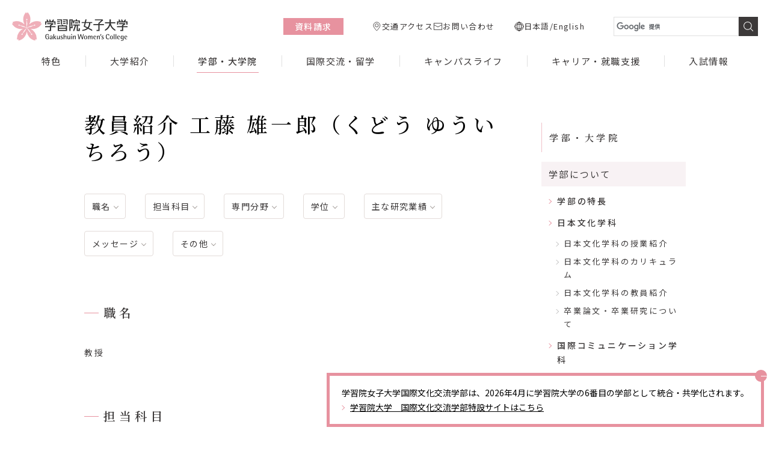

--- FILE ---
content_type: text/html
request_url: https://www.gwc.gakushuin.ac.jp/faculty/g_japanese/teacher/post_5.html
body_size: 7621
content:
<!DOCTYPE html>
<html lang="ja" class="no-js">

<head prefix="og: http://ogp.me/ns# article: http://ogp.me/ns/article#">
<meta http-equiv="X-UA-Compatible" content="IE=edge">
<meta charset="UTF-8">
<meta name="format-detection" content="telephone=no,address=no,email=no">
<meta name="viewport" content="width=device-width">
<meta name="description" content="学習院女子大学 教員紹介 工藤 雄一郎（くどう ゆういちろう）のページです。学習院女子大学は、日本を含めた国際社会という大きなステージの中で、21世紀という時代を自由闊達に生きていく見識と行動力のある女性を育成しています。">
<meta property="og:description" content="学習院女子大学 教員紹介 工藤 雄一郎（くどう ゆういちろう）のページです。学習院女子大学は、日本を含めた国際社会という大きなステージの中で、21世紀という時代を自由闊達に生きていく見識と行動力のある女性を育成しています。">
<meta property="og:title" content="教員紹介 工藤 雄一郎（くどう ゆういちろう）｜学部・大学院｜学習院女子大学">
<meta property="og:url" content="https://www.gwc.gakushuin.ac.jp/faculty/g_japanese/teacher/post_5.html">
<meta property="og:image" content="https://www.gwc.gakushuin.ac.jp/cmn/img/ogimage.png">
<meta property="og:type" content="article">
<meta property="og:site_name" content="学習院女子大学">
<title>教員紹介 工藤 雄一郎（くどう ゆういちろう）｜学部・大学院｜学習院女子大学</title>
<link href="https://fonts.googleapis.com/css2?family=Noto+Sans+JP:wght@400;500;700&family=Noto+Serif+JP:wght@500;600&display=swap" rel="stylesheet">
<link rel="stylesheet" href="/cmn/css/style.min.css">
<link rel="stylesheet" href="/cmn/css/style2022.css">
<style>.floatBanner{position:fixed;right:10px;bottom:10px;z-index:101;max-width:calc(100% - 20px);padding:16px 20px;color:#000;letter-spacing:0;background-color:#fff;border:5px solid #e7929f;transition:opacity .32s ease-out,visibility .32s ease-out,display .32s ease-out allow-discrete}.floatBanner.-hide{display:none;visibility:hidden;opacity:0}.floatBanner.-notr{transition:none !important}.floatBanner-btn{position:absolute;top:-10px;right:-10px;width:20px;height:20px;background-color:#e7929f;border-radius:100%}.floatBanner-btn::before,.floatBanner-btn::after{position:absolute;top:50%;left:50%;width:12px;height:1px;content:"";background-color:#fff;translate:-50% -50%}.floatBanner-btn::before{rotate:45deg}.floatBanner-btn::after{rotate:-45deg}@media (width >= 768px){.floatBanner{right:20px;bottom:20px;max-width:calc(100% - 40px)}}.floatBanner a{display:inline-block;padding-left:1em;position:relative;text-decoration:underline}.floatBanner a::after{content:"";height:6px;left:-2px;position:absolute;top:calc(0.86em - 2px);transform:rotate(45deg);width:6px;border-color:rgb(231,146,159);border-style:solid;border-width:1px 1px 0 0}</style>

<link rel="stylesheet" href="/cmn/css/print.css">
<link rel="icon" href="/cmn/icon/favicon.ico">
<link rel="apple-touch-icon" href="/cmn/icon/apple-touch-icon.png" sizes="180x180">
<link rel="manifest" href="/cmn/icon/manifest.json">

<script>
  var userAgent = window.navigator.userAgent.toLowerCase();
  if(userAgent.indexOf('msie') != -1 || userAgent.indexOf('trident') != -1) {
    var head = document.getElementsByTagName('head')[0];
    var link = document.createElement('link');
    link.setAttribute('rel','stylesheet');
    link.setAttribute('href','https://fonts.googleapis.com/css?family=Noto+Sans+JP:400,500,700|Noto+Serif+JP:500,600&display=swap&subset=japanese');
    head.appendChild(link);
  }
</script>
</head>
<body>
  <div id="ld" class="ld"></div>
  <div id="pg" class="pg">


<header id="header" class="l-header"><div class="l-header-inner"><div class="l-headerLogo"><a href="/" class="l-headerLogo-link"><img src="/cmn/img/gwc_logo.svg" alt="学習院女子大学" class="u-w100"></a></div><nav class="l-headerMenu"><div class="l-headerMenu-inner"><ul class="l-headerNav"><li class="l-headerNav-item"><a href="/gwc-message.html" class="l-headerNav-link">特色</a></li><li class="l-headerNav-item"><a href="/about/" class="l-headerNav-link">大学紹介</a></li><li class="l-headerNav-item -current"><a href="/faculty/" class="l-headerNav-link">学部・大学院</a></li><li class="l-headerNav-item"><a href="/global/" class="l-headerNav-link">国際交流・留学</a></li><li class="l-headerNav-item"><a href="/campus_life/" class="l-headerNav-link">キャンパスライフ</a></li><li class="l-headerNav-item"><a href="/career/" class="l-headerNav-link">キャリア・就職支援</a></li><li class="l-headerNav-item"><a href="/admission/" class="l-headerNav-link">入試情報</a></li></ul><div class="l-headerDocs u-disp-pc"><a href="/admission/ask.html" class="l-headerDocs-link">資料請求</a></div><ul class="l-headerInfo"><li class="l-headerInfo-item"><a href="/about/access.html" class="l-headerInfo-link"><span class="icon u-disp-pc"><svg xmlns="http://www.w3.org/2000/svg" viewBox="0 0 18 18" width="18px" height="18px"><path d="M14.4,7.2005c0,3.4-6.2,9.8-6.2,9.8s-6.2-6.3-6.2-9.8a6.2,6.2,0,1,1,12.4-.002Z" stroke-miterlimit="10" class="icon-line" /><circle cx="8.2" cy="7.0005" r="3" stroke-miterlimit="10" class="icon-line" /></svg></span>交通アクセス</a></li><li class="l-headerInfo-item"><a href="/contact/" class="l-headerInfo-link"><span class="icon u-disp-pc"><svg xmlns="http://www.w3.org/2000/svg" viewBox="0 0 18 18" width="18px" height="18px"><rect x="1" y="2.5" width="16" height="13" fill="none" /><rect x="1.5" y="3" width="15" height="12" class="icon-line" /><line x1="1.348" y1="6" x2="9.23" y2="10" class="icon-line" /><line x1="16.63802" y1="6" x2="8.75602" y2="10" class="icon-line" /></svg></span>お問い合わせ</a></li></ul><div class="l-headerLang"><span class="icon u-disp-pc"><svg xmlns="http://www.w3.org/2000/svg" viewBox="0 0 18 18" width="18px" height="18px"><path d="M9,17A8,8,0,0,1,9,1" stroke-linecap="round" stroke-linejoin="round" class="icon-line" /><path d="M9,1C6.8,1,5,4.9,5,9s1.8,8,4,8" stroke-linecap="round" stroke-linejoin="round" class="icon-line" /><line x1="9" y1="1" x2="9" y2="17" stroke-linecap="round" stroke-miterlimit="10" class="icon-line" /><path d="M9,17A8,8,0,0,0,9,1" stroke-linecap="round" stroke-linejoin="round" class="icon-line" /><path d="M9,1c2.2,0,4,3.9,4,8s-1.8,8-4,8" stroke-linecap="round" stroke-linejoin="round" class="icon-line" /><path d="M9,1C6.8,1,5,4.9,5,9s1.8,8,4,8" stroke-linecap="round" stroke-linejoin="round" class="icon-line" /><path d="M9,1c2.2,0,4,3.9,4,8s-1.8,8-4,8" stroke-linecap="round" stroke-linejoin="round" class="icon-line" /><path d="M17,9c0-2.2-3.9-4-8-4S1,6.8,1,9" stroke-linecap="round" stroke-linejoin="round" class="icon-line" /><path d="M17,9c0,2.2-3.9,4-8,4S1,11.2,1,9" stroke-linecap="round" stroke-linejoin="round" class="icon-line" /></svg></span><span class="l-headerLang-link">日本語</span><span class="l-headerLang-link">/</span><a href="/english/" class="l-headerLang-link">English</a></div><div class="l-headerGcse"><form id="gcse" action="" method="get" class="l-gsce"><input type="hidden" name="cx" value="012137585494137938592:nb_syaokp-0"><input type="text" name="q"><input type="submit" name="sa" value="検索"></form><script type="text/javascript" src="//www.google.com/cse/brand?form=gcse&lang=ja"></script></div><ul class="l-headerSns u-disp-sp"><li class="l-headerSns-item"><a href="https://twitter.com/gwcadms" target="_blank" class="l-headerSns-link"><svg class="icon" xmlns="http://www.w3.org/2000/svg" viewBox="0 0 512 512" width="20px" height="20px"><path d="M512,97.248a218.84277,218.84277,0,0,1-60.48,16.576,104.37523,104.37523,0,0,0,46.176-58.016,209.766,209.766,0,0,1-66.56,25.408,104.9572,104.9572,0,0,0-181.568,71.776A108.08024,108.08024,0,0,0,252,176.928c-87.264-4.256-164.48-46.08-216.352-109.792A104.99231,104.99231,0,0,0,67.904,207.424,103.65938,103.65938,0,0,1,20.48,194.496v1.152a105.44718,105.44718,0,0,0,84.096,103.136,104.76274,104.76274,0,0,1-27.52,3.456,92.80807,92.80807,0,0,1-19.872-1.792c13.6,41.568,52.192,72.128,98.08,73.12A210.90692,210.90692,0,0,1,25.12,418.336,196.6,196.6,0,0,1,0,416.896,295.50333,295.50333,0,0,0,161.024,464c193.152,0,298.752-160,298.752-298.688,0-4.64-.16-9.12-.384-13.568A209.39818,209.39818,0,0,0,512,97.248Z" /></svg></a></li><li class="l-headerSns-item"><a href="https://www.facebook.com/GWC.Official/" target="_blank" class="l-headerSns-link"><svg class="icon" xmlns="http://www.w3.org/2000/svg" viewBox="0 0 256 512" width="10px" height="20px"><path d="M160,176V112a32.01167,32.01167,0,0,1,32-32h32V0H160A95.994,95.994,0,0,0,64,96v80H0v80H64V512h96V256h64l32-80Z" /></svg></a></li><li class="l-headerSns-item"><a href="https://www.youtube.com/channel/UConbYFeIm7qig2PrkD8A_eg" target="_blank" class="l-headerSns-link"><svg class="icon" xmlns="http://www.w3.org/2000/svg" viewBox="0 0 512 512" width="20px" height="20px"><path d="M490.24,113.92c-13.888-24.704-28.96-29.248-59.648-30.976C399.936,80.864,322.848,80,256.064,80c-66.912,0-144.032.864-174.656,2.912-30.624,1.76-45.728,6.272-59.744,31.008C7.36,138.592,0,181.088,0,255.904v.256c0,74.496,7.36,117.312,21.664,141.728,14.016,24.704,29.088,29.184,59.712,31.264C112.032,430.944,189.152,432,256.064,432c66.784,0,143.872-1.056,174.56-2.816,30.688-2.08,45.76-6.56,59.648-31.264C504.704,373.504,512,330.688,512,256.192v-.256C512,181.088,504.704,138.592,490.24,113.92ZM192,352V160l160,96Z" /></svg></a></li></ul></div></nav><button class="l-headerBtn u-disp-sp"><span class="l-headerBtn-bar"></span></button></div></header>


<main class="mn"><div class="l-wrap"><div class="wrap"><div class="l-main"><h1 class="title"><span class="ja">教員紹介 工藤 雄一郎（くどう ゆういちろう）</span></h1><div id="pageBody" class="body"><h2>職名</h2>
<p>教授</p>
<h2>担当科目</h2>
<p>＜学部＞<br>日本文化基礎演習、日本文化演習、日本生活文化史Ⅴ･Ⅵ（人と環境）、比較民俗文化論Ⅰ（生活用具）、歴史資料論Ⅰ・Ⅱ（考古）、比較文化論Ⅳ（考古）、生活環境論Ⅴ（植物文化史）</p>
<h2>専門分野</h2>
<p>先史学、植物考古学、環境考古学、年代学、漆文化史</p>
<h2>学位</h2>
<p>博士（史学）</p>
<h2>主な研究業績</h2>
<p>（著書）</p>
<ul>
<li>『旧石器・縄文時代の環境文化史－高精度放射性炭素年代測定と考古学－』（新泉社，2012年）</li>
<li>『ここまでわかった！縄文人の植物利用』（新泉社，2014年，編著）</li>
<li>『さらにわかった！縄文人の植物利用』（新泉社，2017年，編著）</li>
<li>『季刊考古学　145号　特集：植生史と考古学--人と植物の関係史を探る--』（雄山閣，2018年，編著）</li>
</ul>
<p>（図録）</p>
<ul>
<li>『企画展示　縄文はいつから！？　1万5千年前になにがおこったのか』（国立歴史民俗博物館，2009年，共編著）</li>
<li>『亀ヶ岡遺跡・是川遺跡縄文時代遺物（国立歴史民俗博物館館蔵資料図録11）』（国立歴史民俗博物館，2015年，編著）</li>
<li>『企画展示　URUSHIふしぎ物語─人と漆の12000年史」（国立歴史民俗博物館，2017年，共編著）</li>
</ul>
<p>（論文）</p>
<ul>
<li>「土器出現の年代と古環境-研究史の整理から−」『国立歴史民俗博物館研究報告』178，pp. 1-55，2013年</li>
<li>「後期旧石器時代の広域編年対比にむけて--<sup>14</sup>C年代測定の高精度化と較正年代による年代観の変化--」『旧石器研究』10，pp. 11-22，2014年</li>
<li>「縄文時代草創期土器の煮炊きの内容物と植物利用」『国立歴史民俗博物館研究報告』187，pp. 73-93，2014年</li>
<li>「王子山遺跡の炭化植物遺体と南九州の縄文時代草創期土器群の年代」『国立歴史民俗博物館研究報告』196，pp. 5-22，2015年</li>
<li>「福井県鳥浜貝塚から出土した縄文時代草創期および早期のクリ材の年代」『植生史研究』24-2，pp. 59-68，2016年（共著）</li>
<li>「先史学と第四紀学」『第四紀研究』57-4，pp. 99 -108，2018年</li>
</ul>
<h2>メッセージ</h2>
<p>日本の歴史の95％以上は文字が無い先史時代（旧石器時代・縄文時代・弥生時代・古墳時代）ですが，この時代の歴史を知ることができる唯一の方法が考古学です。また，考古学は歴史時代以後においても，文献には記録されない過去の生活文化を知ることができるため，とても重要なのです。<br>遺跡に残る様々な証拠から，日本文化の成り立ちやそのルーツを学生の皆さんと一緒に考えていきたいと思います。</p>
<h2>その他</h2>
<p>（所属学会）<br>日本考古学協会，日本植生史学会，日本旧石器学会，日本第四紀学会，日本文化財科学会　他</p>
<p>（社会における活動）<br>日本植生史学会編集委員長，日本第四紀学会評議員，日本文化財科学会評議員，日本漆アカデミー運営委員，酒々井町墨古沢南1遺跡調査指導委員，福島市和台遺跡調査指導委員，さいたま市データノメ遺跡調査指導委員　他</p>
<p>（受賞歴）<br>日本植生史学会第3回奨励賞，2007年度日本第四紀学会奨励賞，日本植生史学会第1回論文賞，日本第四紀学会平成26年大会若手・学生発表賞，日本植生史学会第4回論文賞</p>
<p style="text-align: right;"><a href="/faculty/g_japanese/teacher/">« 教員 紹介へ戻る</a></p></div></div><div class="l-side pconly"><h2 class="title"><a href="/faculty/">学部・大学院</a></h2><dl class="list"><dt>学部について</dt><dd><a href="/faculty/about.html">学部の特長</a></dd><dd><a href="/faculty/g_japanese/">日本文化学科</a><ul><li><a href="/faculty/g_japanese/teaching.html">日本文化学科の授業紹介</a></li><li><a href="/faculty/g_japanese/curriculum.html">日本文化学科のカリキュラム</a></li><li><a href="/faculty/g_japanese/teacher/">日本文化学科の教員紹介</a></li><li><a href="https://www.gwc.gakushuin.ac.jp/faculty/docs/graduationthesis2025.pdf" target="_blank">卒業論文・卒業研究について</a></li></ul></dd><dd><a href="/faculty/g_intercultural/">国際コミュニケーション学科</a></dd><dd><a href="/faculty/g_english/">英語コミュニケーション学科</a></dd><dd><a href="/faculty/subject/">共通科目</a></dd><dd><a href="/faculty/syllabus.html">シラバス・時間割・学生便覧</a></dd><dd><a href="/faculty/capacity.html">取得可能資格等</a></dd><dd><a href="/faculty/admission_credited.html">科目等履修生の募集</a></dd><dd><a href="/faculty/fcampus/">大学間交流・f-Campus</a></dd><dd><a href="/faculty/admission_research.html">研究生の募集</a></dd><dd><a href="/faculty/distance_learning.html">海外同時授業</a></dd><dt>大学院について</dt><dd><a href="/faculty/graduate_about.html">大学院の特長</a></dd><dd><a href="/faculty/graduate_program.html">大学院のプログラム</a></dd><dd><a href="/faculty/graduate_curriculum.html">大学院のカリキュラム</a></dd><dd><a href="/faculty/graduate_intercultural.html">国際文化交流研修</a></dd><dd><a href="/faculty/graduate_teacher/">大学院の教員一覧</a></dd><dd><a href="/faculty/graduate_exchange.html">大学院間交流</a></dd><dd><a href="/faculty/graduate_syllabus.html">シラバス・時間割・学生便覧</a></dd><dd><a href="/faculty/post_4.html">大学院プログラム修了後の進路</a></dd><dd><a href="/faculty/graduate_admission_credited.html">科目等履修生の募集</a></dd><dd><a href="/faculty/graduate_admission_research.html">研究生の募集</a></dd><dd><a href="https://www.gwc.gakushuin.ac.jp/faculty/docs/Thesis_Evaluation_Criteria.pdf" target="_blank">学位論文審査基準について</a></dd></dl></div></div></div></main>


<div id="bc" class="bc"><div class="wrap"><ul class="bcList"><li><a href="/">HOME</a><li><a href="/faculty/">学部・大学院</a></li><li><a href="/faculty/g_japanese/">日本文化学科</a></li><li><a href="/faculty/g_japanese/teacher/">教員紹介</a></li><li>教員紹介 工藤 雄一郎（くどう ゆういちろう）</li></ul><a href="#pg" class="bcBtn">PageTop</a></div></div><footer id="ft" class="ft"><div class="ftNav"><div class="wrap"><div class="navArea"><div class="title">学習院女子大学について</div><!-- 左側 -->
<ul class="list">
<li><a href="/gwc-message.html">特色</a>
<li><a href="/about/">大学紹介</a>
<li><a href="/faculty/">学部・大学院</a>
<li><a href="/global/">国際交流・留学</a>
<li><a href="/campus_life/">キャンパスライフ</a>
<li><a href="/career/">キャリア・就職支援</a>
<li><a href="/admission/">入試情報</a>
</ul>
<!-- 右側 -->
<ul class="list sp-separate">
<li><a href="/about/access.html">アクセス</a>
<li><a href="/about/privacypolicy.html">プライバシーポリシー</a>
<li><a href="https://www.gakushuin.ac.jp/houjin/somu/privacy.html">個人情報保護方針</a>
<li><a href="/contact/">お問い合わせ</a>
<li><a href="/sitemap.html">サイトマップ</a>
<li><a href="/english/">English WebSite</a>
</ul></div><div class="navArea"><div class="title">法人諸学校リンク・関連団体</div><!-- 左側 -->
<ul class="list">
<li><a href="https://www.gakushuin.ac.jp/" target="_blank">学習院トップ</a>
<li><a href="https://www.univ.gakushuin.ac.jp/" target="_blank">学習院大学</a>
<li><a href="https://www.gakushuin.ac.jp/bsh/" target="_blank">高等科</a>
<li><a href="https://www.gakushuin.ac.jp/bjh/" target="_blank">中等科</a>
<li><a href="https://www.gakushuin.ac.jp/girl/" target="_blank">女子中・高等科</a>
</ul>
<!-- 右側 -->
<ul class="list">
<li><a href="https://www.gakushuin.ac.jp/prim/" target="_blank">初等科</a>
<li><a href="https://www.gakushuin.ac.jp//kinder/" target="_blank">幼稚園</a>
<li><a href="https://www.gakushuin-ouyukai.jp/" target="_blank">桜友会</a></li>
<li><a href="https://www.gakushuin-ouyukai-branch.jp/soujoukai/" target="_blank">草上会</a></li>
</ul></div><div class="infoArea"><a href="/" class="logo"><img src="/cmn/img/gwc_logo.svg" alt="学習院女子大学" class="w100"></a><ul class="sns"><li><a href="https://twitter.com/gwcadms" target="_blank"><svg class="icon icon-tw" xmlns="http://www.w3.org/2000/svg" viewBox="0 0 512 512" width="20px" height="20px"><path d="M512,97.248a218.84277,218.84277,0,0,1-60.48,16.576,104.37523,104.37523,0,0,0,46.176-58.016,209.766,209.766,0,0,1-66.56,25.408,104.9572,104.9572,0,0,0-181.568,71.776A108.08024,108.08024,0,0,0,252,176.928c-87.264-4.256-164.48-46.08-216.352-109.792A104.99231,104.99231,0,0,0,67.904,207.424,103.65938,103.65938,0,0,1,20.48,194.496v1.152a105.44718,105.44718,0,0,0,84.096,103.136,104.76274,104.76274,0,0,1-27.52,3.456,92.80807,92.80807,0,0,1-19.872-1.792c13.6,41.568,52.192,72.128,98.08,73.12A210.90692,210.90692,0,0,1,25.12,418.336,196.6,196.6,0,0,1,0,416.896,295.50333,295.50333,0,0,0,161.024,464c193.152,0,298.752-160,298.752-298.688,0-4.64-.16-9.12-.384-13.568A209.39818,209.39818,0,0,0,512,97.248Z"/></svg></a></li><li><a href="https://www.facebook.com/GWC.Official/" target="_blank"><svg class="icon icon-fb" xmlns="http://www.w3.org/2000/svg" viewBox="0 0 256 512" width="10px" height="20px"><path d="M160,176V112a32.01167,32.01167,0,0,1,32-32h32V0H160A95.994,95.994,0,0,0,64,96v80H0v80H64V512h96V256h64l32-80Z"/></svg></a></li><li><a href="https://www.youtube.com/channel/UConbYFeIm7qig2PrkD8A_eg" target="_blank"><svg class="icon icon-yt" xmlns="http://www.w3.org/2000/svg" viewBox="0 0 512 512" width="20px" height="20px"><path d="M490.24,113.92c-13.888-24.704-28.96-29.248-59.648-30.976C399.936,80.864,322.848,80,256.064,80c-66.912,0-144.032.864-174.656,2.912-30.624,1.76-45.728,6.272-59.744,31.008C7.36,138.592,0,181.088,0,255.904v.256c0,74.496,7.36,117.312,21.664,141.728,14.016,24.704,29.088,29.184,59.712,31.264C112.032,430.944,189.152,432,256.064,432c66.784,0,143.872-1.056,174.56-2.816,30.688-2.08,45.76-6.56,59.648-31.264C504.704,373.504,512,330.688,512,256.192v-.256C512,181.088,504.704,138.592,490.24,113.92ZM192,352V160l160,96Z"/></svg></a></li></ul></div></div></div><div class="ftCopy"><small>Copyright &copy; 2015 - 2026<br class="sponly"> Gakushuin Women's College. All Rights Reserved.</small></div></footer>


</div>
  <div class="search-results-area"><script>(function(){var cx='012137585494137938592:nb_syaokp-0';var gcse=document.createElement('script');gcse.type='text/javascript';gcse.async=true;gcse.src='https://cse.google.com/cse.js?cx='+cx;var s=document.getElementsByTagName('script')[0];s.parentNode.insertBefore(gcse,s);})();</script><gcse:searchresults-only></gcse:searchresults-only></div>
  <div id="floatBanner" class="floatBanner -hide -notr">
    <button class="floatBanner-btn"></button>
    <div class="floatBanner-txt">学習院女子大学国際文化交流学部は、2026年4月に学習院大学の6番目の学部として統合・共学化されます。<br><a href="https://www.univ.gakushuin.ac.jp/new_icr/" target="_blank">学習院大学　国際文化交流学部特設サイトはこちら</a></div>
  </div>
  <script src="/cmn/js/app2022.js"></script>
  <script src="/cmn/js/app.js"></script>
  
  
  <script>const floatBanner=document.getElementById('floatBanner'),closeBtn=floatBanner.querySelector('.floatBanner-btn'),isFloatBanner=sessionStorage.getItem('floatBannerDisplay');if(isFloatBanner==='true')floatBanner.classList.add('-hide');else floatBanner.classList.remove('-hide');requestAnimationFrame(()=>{floatBanner.classList.remove('-notr')});closeBtn.addEventListener('click',e=>{e.stopPropagation();floatBanner.classList.add('-hide');sessionStorage.setItem('floatBannerDisplay','true')});</script>
<!-- Google tag (gtag.js) -->
<script async src="https://www.googletagmanager.com/gtag/js?id=G-2MWJVM85N1"></script>
<script>
  window.dataLayer = window.dataLayer || [];
  function gtag(){dataLayer.push(arguments);}
  gtag('js', new Date());

  gtag('config', 'G-2MWJVM85N1');
</script>

  <script type="text/javascript">
    var _gaq = _gaq || [];
    _gaq.push(['_setAccount', 'UA-18179501-1']);
    _gaq.push(['_trackPageview']);
    (function() {
      var ga = document.createElement('script'); ga.type = 'text/javascript'; ga.async = true;
      ga.src = ('https:' == document.location.protocol ? 'https://ssl' : 'http://www') + '.google-analytics.com/ga.js';
      var s = document.getElementsByTagName('script')[0]; s.parentNode.insertBefore(ga, s);
    })();
  </script>
  
</body>
</html>


--- FILE ---
content_type: text/css
request_url: https://www.gwc.gakushuin.ac.jp/cmn/css/style.min.css
body_size: 8848
content:
@charset "UTF-8";html{-webkit-text-size-adjust:100%;box-sizing:border-box;overflow-y:scroll}*,:after,:before{background-repeat:no-repeat;box-sizing:inherit}:after,:before{text-decoration:inherit;vertical-align:inherit}*{margin:0;padding:0}audio:not([controls]){display:none;height:0}hr{overflow:visible}article,aside,details,figcaption,figure,footer,header,main,menu,nav,section,summary{display:block}summary{display:list-item}small{font-size:80%}[hidden],template{display:none}abbr[title]{border-bottom:1px dotted;text-decoration:none}a{-webkit-text-decoration-skip:objects;background-color:transparent}a:active,a:hover{outline-width:0}code,kbd,pre,samp{font-family:monospace,monospace}b,strong{font-weight:bolder}dfn{font-style:italic}mark{background-color:#ff0;color:#000}sub,sup{font-size:75%;line-height:0;position:relative;vertical-align:baseline}sub{bottom:-.25em}sup{top:-.5em}input{border-radius:0}[role=button],[type=button],[type=reset],[type=submit],button{cursor:pointer}[disabled]{cursor:default}[type=number]{width:auto}[type=search]::-webkit-search-cancel-button,[type=search]::-webkit-search-decoration{-webkit-appearance:none}textarea{overflow:auto;resize:vertical}button,input,optgroup,select,textarea{font:inherit}optgroup{font-weight:700}button{overflow:visible}[type=button]::-moz-focus-inner,[type=reset]::-moz-focus-inner,[type=submit]::-moz-focus-inner,button::-moz-focus-inner{border-style:none;padding:0}[type=button]::-moz-focus-inner,[type=reset]::-moz-focus-inner,[type=submit]::-moz-focus-inner,button:-moz-focusring{outline:1px dotted ButtonText}[type=reset],[type=submit],button,html [type=button]{-webkit-appearance:button}button,select{text-transform:none}button,input,select,textarea{background-color:transparent;border-style:none;color:inherit}select{-moz-appearance:none;-webkit-appearance:none}select::-ms-expand{display:none}select::-ms-value{color:currentColor}legend{border:0;color:inherit;display:table;max-width:100%;white-space:normal}::-webkit-file-upload-button{-webkit-appearance:button;font:inherit}[type=search]{-webkit-appearance:textfield;outline-offset:-2px}img{border-style:none}progress{vertical-align:baseline}svg:not(:root){overflow:hidden}audio,canvas,progress,video{display:inline-block}[aria-busy=true]{cursor:progress}[aria-controls]{cursor:pointer}[aria-disabled]{cursor:default}::-moz-selection{background-color:#b3d4fc;color:#000;text-shadow:none}::selection{background-color:#b3d4fc;color:#000;text-shadow:none}html{font-size:62.5%}body{-webkit-font-smoothing:subpixel-antialiased;-moz-osx-font-smoothing:grayscale;word-wrap:break-word;color:#3c3939;font-family:Noto Sans JP,-apple-system,BlinkMacSystemFont,メイリオ,sans-serif;font-size:13px;font-size:1.3rem;letter-spacing:.2em;line-height:1.72}h1,h2,h3,h4,h5,h6{font-family:"Noto Serif JP",serif;font-size:inherit;font-weight:500}iframe,img,svg,video{max-width:100%;vertical-align:top}a{color:inherit;text-decoration:none;transition-delay:0s;transition-duration:.8s;transition-property:all}a:hover{color:#9c9692}a img{transition-delay:0s;transition-duration:.8s;transition-property:all}a:hover img{opacity:.72}ol,ul{list-style:none}p{margin-bottom:1.72em}hr{border:0;clear:both;height:1px;width:100%}:last-child{margin-bottom:0!important}.ld{background-color:#fff;height:100%;position:fixed;transition-delay:0s;transition-duration:1.2s;transition-property:all;width:100%;z-index:100}.js-loaded .ld{opacity:0;visibility:hidden}.ld,_:-ms-lang(x){display:none\9}.mn{padding-top:72px}.l-wrap{padding-top:48px}.l-side{margin-top:20px;width:240px}.wrap{margin:0 auto;position:relative}.w100{width:100%}.bc{background-color:#8e8784;color:#fff;margin-top:80px}.bcList{font-size:12px;font-size:1.2rem;padding:8px 36px}.bcList li{display:inline}.bcList li:not(:last-child){margin-right:8px}.bcList li:not(:first-child):before{background:url("data:image/svg+xml;charset=utf8,%3Csvg%20xmlns%3D%22http%3A%2F%2Fwww.w3.org%2F2000%2Fsvg%22%20viewBox%3D%220%200%205.11978%2010.85513%22%3E%3Cdefs%3E%3Cstyle%3E.cls-1%7Bfill%3Anone%3Bstroke%3A%23d6d6d6%3B%7D%3C%2Fstyle%3E%3C%2Fdefs%3E%3Cpath%20class%3D%22cls-1%22%20d%3D%22M.39892.3227l4.081%2C4.83-4.081%2C5.401%22%2F%3E%3C%2Fsvg%3E") no-repeat 0 50%;content:"";display:inline-block;height:12px;margin-right:8px;vertical-align:-1px;width:6px}.bcList a:hover{color:#ffe5d8}.bcBtn{background:#9c9692 url("data:image/svg+xml;charset=utf8,%3Csvg%20xmlns%3D%22http%3A%2F%2Fwww.w3.org%2F2000%2Fsvg%22%20viewBox%3D%220%200%2018.92901%209.94374%22%3E%3Cpath%20id%3D%22%E3%83%91%E3%82%B9_6456%22%20data-name%3D%22%E3%83%91%E3%82%B9%206456%22%20d%3D%22M.359%2C9.57623%2C8.966.69823l9.624%2C8.878%22%20fill%3D%22none%22%20stroke%3D%22%23fff%22%2F%3E%3C%2Fsvg%3E") no-repeat 50% 50%;background-size:16px 24px;display:block;height:48px;overflow:hidden;text-indent:100%;white-space:nowrap}.bcBtn:hover{background-color:#a8a39f}.ft{background-color:#f8f7f7}.ftNav .navArea .title{font-family:"Noto Serif JP",serif;font-size:15px;font-size:1.5rem;font-weight:600;margin-bottom:8px}.ftNav .navArea .list{font-size:12px;font-size:1.2rem;letter-spacing:.1em}.ftNav .navArea .list li{margin-top:12px}.ftNav .infoArea .logo{display:block;margin:0 auto 24px;width:172px}.ftNav .infoArea .sns{align-items:center;display:flex}.ftNav .infoArea .sns li:not(:first-child){margin-left:20px}.ftNav .infoArea .sns a{display:block;transition:none}.ftNav .infoArea .sns .icon{fill:#8e8784;height:24px;transition-delay:0s;transition-duration:.8s;transition-property:fill}.ftNav .infoArea .sns a:hover .icon{fill:#605a5a}.ftCopy{border-top:1px solid #e3dcd9;color:#605a5a;font-size:10px;font-size:1rem;letter-spacing:.1em;padding:12px 16px;text-align:center}.ftCopy small{font-size:inherit}.l-main .title{margin-bottom:40px}.l-main .title .ja{color:#000;display:block;font-size:20px;font-size:2rem;letter-spacing:.15em;line-height:1.3;margin-bottom:8px}.l-main .title .en{color:#8e8784;font-size:12px;font-size:1.2rem;font-weight:600;letter-spacing:.3em}.navi{display:flex;flex-flow:row wrap;letter-spacing:.1em;margin-bottom:48px}.navi a{align-items:center;border:1px solid #e3dcd9;border-radius:4px;display:flex;justify-content:center;padding:8px 24px 8px 12px;position:relative}.navi a:after{border-color:#9c9692;border-style:solid;border-width:1px 1px 0 0;content:"";height:6px;position:absolute;transform:rotate(135deg);width:6px}.navi a:hover{background-color:#f8f2f4;color:inherit}.navi a:after{right:12px;top:calc(50% - 3px)}.body{margin-bottom:40px}.body>*{margin-bottom:3.2em}.body a{text-decoration:underline}.body a:hover{text-decoration:none}.body h2,.body h3,.body h4{font-weight:600}.body h2,.body h3{margin-bottom:32px;margin-top:40px}.body h2+h3,.body h2:first-child,.body h3:first-child{margin-top:0}.body h2{font-size:18px;font-size:1.8rem;letter-spacing:.3em;line-height:1.4;padding-left:24px;position:relative}.body h2:after{background-color:#e7929f;content:"";height:1px;left:0;position:absolute;top:.7em;width:16px}.body h3{font-size:18px;font-size:1.8rem;letter-spacing:.3em}.body h4{font-size:15px;font-size:1.5rem;margin-bottom:1.2em}.body ol,.body p,.body ul{margin-bottom:1.72em}.body ol{counter-reset:list}.body ol ol,.body ol ul,.body ul ol,.body ul ul{margin-top:.4em}.body li{margin-bottom:.4em;padding-left:1.6em;position:relative}.body ol>li:before,.body ul>li:before{position:absolute}.body ul>li:before{background-color:currentColor;border-radius:50%;content:"";height:4px;left:calc(.5em - 2px);top:calc(.86em - 2px);width:4px}.body ol>li:before{content:counter(list) ".";counter-increment:list;left:0;top:0}.body hr{clear:both;height:0}.body table{border-collapse:collapse;margin-left:auto;margin-right:auto}.body table td,.body table th{border:1px solid #e0e0e0;padding:8px 12px}.body table th{background-color:#f8f2f4;font-weight:400;text-align:center}.body .image{font-size:12px;font-size:1.2rem}.body .image iframe,.body .image img,.body .image video{display:block;margin:0 auto}.body .image p{margin-bottom:0}.body .image p:not(:first-child){margin-top:.8em}.body .image.floatL,.body .image.floatR{margin-bottom:0}.body .image.floatL+*,.body .image.floatR+*{margin-top:0}.body .image.floatL+:not(p),.body .image.floatR+:not(p){overflow:hidden}.body .box{margin-top:3.2em}.body .box.box-col3:after{content:"";display:block;width:calc(33.33333% - 20px)}.body .movie-box,.body .related-link{background-color:#fff;border:1px solid #e0e0e0;padding:24px}.body .movie-box .head,.body .related-link .head{font-family:"Noto Serif JP",serif;font-size:15px;font-size:1.5rem;font-weight:500;letter-spacing:.3em;margin-bottom:20px}.body .related-link li{padding-left:0}.body .related-link li:before{content:none}.body .related-link li a{display:inline-block;padding-left:1em;position:relative}.body .related-link li a:after{border-color:#e7929f;border-style:solid;border-width:1px 1px 0 0;content:"";height:6px;left:-2px;position:absolute;top:calc(.86em - 2px);transform:rotate(45deg);width:6px}.body .movie-box iframe{max-height:calc(56.25vw - 67.5px)}.body .btn-box{border-color:#e0e0e0;border-style:solid;border-width:1px 0;padding:20px 0}.body .btn-box li{margin-bottom:20px;padding-left:0}.body .btn-box li:before{content:none}.body .btn-box li i{display:none}.body .btn-box li:nth-child(n+3){margin-top:24px}.body .page-list{margin-bottom:3.2em}.body .page-list li{padding-left:0}.body .page-list li:before{content:none}.body .page-list>li{border:1px solid #e0e0e0;margin-bottom:20px}.body .page-list>li>a{display:block;font-weight:500;padding:8px 12px 8px 24px;position:relative;text-decoration:none}.body .page-list>li>a:after{border-color:#e7929f;border-style:solid;border-width:1px 1px 0 0;content:"";height:6px;left:10px;position:absolute;top:calc(.86em + 6px);transform:rotate(45deg);width:6px}.body .page-list>li>a:hover{background-color:#f8f2f4;color:inherit}.body .page-list .desc{border-top:1px solid #e0e0e0}.body .page-list .desc:empty{display:none}.body .page-list .desc p{padding:12px 24px}.body .page-list ul{border-top:1px solid #e0e0e0;font-size:12px;font-size:1.2rem;margin-top:0;padding:20px 24px}.body .page-list ul li{margin-bottom:.8em}.body .page-list ul li a{display:block;padding-left:1em;position:relative}.body .page-list ul li a:after{border-color:#e7929f;border-style:solid;border-width:1px 1px 0 0;content:"";height:6px;left:-2px;position:absolute;top:calc(.86em - 2px);transform:rotate(45deg);width:6px}.l-side .title{border-left:1px solid #f0c1c8;font-size:15px;font-size:1.5rem;font-weight:600;letter-spacing:.3em;margin-bottom:16px}.l-side .title a{display:block;padding:12px}.l-side .list dt{background-color:#f8f2f4;font-size:15px;font-size:1.5rem;letter-spacing:.15em;margin-bottom:12px;padding:8px 12px}.l-side .list dt:not(:first-child){margin-top:24px}.l-side .list dd{font-weight:500;margin-bottom:12px;padding-left:12px}.l-side .list dd>a{display:block;padding-left:1em;position:relative}.l-side .list dd>a:after{border-color:#e7929f;border-style:solid;border-width:1px 1px 0 0;content:"";height:6px;left:-2px;position:absolute;top:calc(.86em - 2px);transform:rotate(45deg);width:6px}.l-side .list ul{font-size:13px;font-size:1.3rem;font-weight:400;margin-top:12px;padding-left:12px}.l-side .list li{margin-bottom:8px}.l-side .list li a{display:block;padding-left:1em;position:relative}.l-side .list li a:after{border-color:#c3c3c3;border-style:solid;border-width:1px 1px 0 0;content:"";height:6px;left:-2px;position:absolute;top:calc(.86em - 2px);transform:rotate(45deg);width:6px}.btn{border:1px solid #f0c1c8;border-radius:2px;display:flex;justify-content:center;letter-spacing:.1em;padding:12px 20px;position:relative;text-decoration:none!important;transition-delay:0s;transition-duration:.4s;transition-property:all;width:100%}.btn:after{border-color:#9c9692;border-style:solid;border-width:1px 1px 0 0;content:"";height:6px;position:absolute;transform:rotate(45deg);width:6px}.btn.current,.btn:hover{background-color:#fff8f5;color:inherit}.btn:after{right:16px;top:calc(50% - 3px);transition-delay:0s;transition-duration:.6s;transition-property:right}.btn:hover:after{right:12px}.more{align-items:center;display:flex;font-size:13px;font-size:1.3rem;font-weight:500;letter-spacing:.1em}.more:before{background-color:#e0e0e0;content:"";display:block;flex:1;height:1px;margin-top:.12em}.more a,.more span{display:block;margin-left:12px;padding-right:.8em;position:relative}.more a:after,.more span:after{border-color:#e7929f;border-style:solid;border-width:1px 1px 0 0;content:"";height:6px;position:absolute;right:2px;top:calc(.86em - 2px);transform:rotate(45deg);width:6px}.mainTitle{font-family:"Noto Serif JP",serif;font-weight:500;margin-bottom:40px;text-align:center}.mainTitle .en{background:linear-gradient(270deg,#e7929f,#e7929f) no-repeat 50% 100%;background-size:16px 1px;color:#000;font-size:24px;font-size:2.4rem;letter-spacing:.1em;line-height:1.2;margin-bottom:16px;padding-bottom:16px;position:relative}.mainTitle .ja{font-size:12px;font-size:1.2rem;letter-spacing:.3em}.descTitle{background-color:#f8f2f4;margin-bottom:48px;padding:40px 32px}.descTitle .title{border-left:1px solid #e7929f;font-size:15px;font-size:1.5rem;font-weight:500;letter-spacing:.15em;padding-left:16px}.descTitle .text{line-height:2}.descTitle .text p{margin-bottom:2em}.lineTitle{margin-bottom:40px}.lineTitle .title{font-size:15px;font-size:1.5rem;letter-spacing:.3em;line-height:1.4;margin-bottom:16px;padding-left:24px;position:relative}.lineTitle .title:after{background-color:#e7929f;content:"";height:1px;left:0;position:absolute;top:.7em;width:16px}.lineTitle .text{font-size:12px;font-size:1.2rem}.leadArea{margin-bottom:80px}.leadArea.mb-short{margin-bottom:48px}.leadArea .title{font-size:18px;font-size:1.8rem;margin-bottom:24px;text-align:center}.leadArea .text{line-height:2}.leadArea .text p{margin-bottom:2em}.descArea{margin-bottom:48px}.descArea .imageArea{position:relative;width:calc(100% - 16px)}.descArea .textArea{padding:64px 32px 40px;position:relative;z-index:2}.descArea .textArea:after{background-color:#ffe0e5;content:"";height:100%;left:0;opacity:.25;position:absolute;top:0;width:100%;z-index:-1}.descArea .textArea .title{font-size:16px;font-size:1.6rem;letter-spacing:.36em;margin-bottom:12px;margin-top:-8px}.descArea .textArea .text{line-height:2}.descArea .textArea .text p{margin-bottom:2em}.slipArea{position:relative}.slipArea,.slipArea.mb-short{margin-bottom:48px}.slipArea .wrap{background:linear-gradient(90deg,#f8f2f4 0,#f8f2f4) no-repeat;background-size:calc(100% - 16px) calc(100% - 36px)}.slipArea.imageL .wrap{background-position:100% 100%}.slipArea.imageR .wrap{background-position:0 100%}.slipArea .imageArea{width:calc(100% - 16px)}.slipArea .imageArea p{font-size:12px;font-size:1.2rem;letter-spacing:.15em}.slipArea .textArea{padding:40px 32px}.slipArea .textArea .title{font-size:16px;font-size:1.6rem;margin-bottom:20px}.slipArea .textArea .text{line-height:2;margin-bottom:20px}.slipArea .textArea .text p{margin-bottom:2em}.slipArea .textArea .list{font-size:12px;font-size:1.2rem;font-weight:500}.slipArea .textArea .list li{margin-bottom:12px}.slipArea .textArea .list a{display:block;padding-left:1em;position:relative}.slipArea .textArea .list a:after{border-color:#e7929f;border-style:solid;border-width:1px 1px 0 0;content:"";height:6px;left:-2px;position:absolute;top:calc(.86em - 3px);transform:rotate(45deg);width:6px}.slipArea .textArea .list.cols{display:flex;flex-flow:row wrap;justify-content:space-between}.slipArea .textArea .list.cols li{margin-bottom:0;width:48%}.lineImage{background:no-repeat 50% 50%;background-size:cover;display:flex;margin-bottom:40px;min-height:224px;padding:24px 0}.descTitle+.lineImage{margin-top:-48px}.lineImage .wrap{align-items:center;display:flex;min-height:176px}.lineImage .textArea{background-color:hsla(0,0%,100%,.85);padding:20px 36px;width:calc(100% - 36px)}.lineImage .textArea .title{border-bottom:1px solid #e7929f;color:#212121;font-size:24px;font-size:2.4rem;letter-spacing:.3em;line-height:1.2;margin-bottom:16px;padding-bottom:16px}.lineImage .textArea .text{line-height:2}.mainArea{margin-bottom:48px}.whiteArea{margin-bottom:16px}.whiteArea .wrap{background-color:#fff;padding:32px 24px}.areaWrap,.colsArea{margin-bottom:48px}.colsArea.cols2>*,.colsArea.cols3-wide>*,.colsArea.cols3>*{display:block}.colsArea.fs-large .image,.colsArea.fs-middle .image{margin-bottom:16px}.colsArea.fs-mini .image,.colsArea.fs-small .image{margin-bottom:12px}.colsArea .title{font-weight:500}.colsArea.fs-large .title{font-size:16px;font-size:1.6rem;margin-bottom:16px}.colsArea.fs-middle .title{font-size:14px;font-size:1.4rem;margin-bottom:16px}.colsArea.fs-mini .title,.colsArea.fs-small .title{font-size:13px;font-size:1.3rem;margin-bottom:12px}.colsArea.fs-large .text,.colsArea.fs-middle .text{font-size:13px;font-size:1.3rem}.colsArea.fs-mini .text,.colsArea.fs-small .text{font-size:12px;font-size:1.2rem}.gridArea{margin-bottom:48px}.gridArea>*{display:block}.gridArea .item{background:no-repeat 0 100%;background-size:calc(100% - 20px) calc(100% - 20px);display:block}.gridArea .item:nth-child(3n+1){background-image:linear-gradient(90deg,rgba(255,230,254,.25) 0,rgba(255,230,254,.25))}.gridArea .item:nth-child(3n+2){background-image:linear-gradient(90deg,hsla(0,0%,84%,.25) 0,hsla(0,0%,84%,.25))}.gridArea .item:nth-child(3n){background-image:linear-gradient(90deg,hsla(32,46%,85%,.25) 0,hsla(32,46%,85%,.25))}.gridArea .image{margin-bottom:24px}.gridArea .title{font-size:15px;font-size:1.5rem;font-weight:600;margin:0 20px 16px 0}.gridArea .text{font-size:13px;font-size:1.3rem;margin:0 20px 20px 0}.gridArea .more{font-size:13px;font-size:1.3rem;margin:auto 20px 0 0}.flexArea{margin-bottom:48px}.flexArea .imageArea iframe{max-height:calc(56.25vw - 67.5px)}.flexArea .textArea .title{font-size:16px;font-size:1.6rem;letter-spacing:.25em;margin-bottom:12px}.flexArea .textArea .text{line-height:2;margin-bottom:24px}.flexArea .textArea .text p{margin-bottom:2em}.flexArea .textArea .subtitle{font-weight:500;margin-bottom:12px}.flexArea .textArea .list{font-size:12px;font-size:1.2rem}.flexArea .textArea .list li{margin-bottom:8px;padding-left:1em;position:relative}.flexArea .textArea .list li:before{content:"・";left:0;position:absolute;top:0}.flexArea .textArea .link{margin-top:24px}.areaWrap .flexArea{margin-bottom:24px}.btnList{margin-bottom:48px}.btnList.mb-long{margin-bottom:96px}.linkList{margin-bottom:48px}.linkList>*{display:block}.linkList .list{border-bottom:1px solid #e0e0e0;padding-bottom:24px}.linkList .list .title{font-size:15px;font-size:1.5rem;letter-spacing:.3em;margin-bottom:16px}.linkList .list a{display:block;font-size:12px;font-size:1.2rem;margin-bottom:8px;padding-left:1em;position:relative}.linkList .list a:after{border-color:#e7929f;border-style:solid;border-width:1px 1px 0 0;content:"";height:6px;left:-2px;position:absolute;top:calc(.86em - 2px);transform:rotate(45deg);width:6px}.defList{margin-bottom:48px}.defList>*{display:block}.defList .title{display:block;font-size:13px;font-size:1.3rem;font-weight:500;margin-bottom:12px;padding-left:1em;position:relative}.defList .title:after{border-color:#e7929f;border-style:solid;border-width:1px 1px 0 0;content:"";height:6px;left:-2px;position:absolute;top:calc(.86em - 2px);transform:rotate(45deg);width:6px}.defList .text{border-top:1px solid #e3dcd9;font-size:12px;font-size:1.2rem;line-height:1.5;padding-top:16px}.defList.line-down .list{border-bottom:1px solid #e3dcd9;padding-bottom:24px}.defList.line-down .text{border-top:0;padding-top:0}.noteList{font-size:12px;font-size:1.2rem;margin-bottom:48px}.noteList a{display:block;padding-left:1em;position:relative}.noteList a:after{border-color:#e7929f;border-style:solid;border-width:1px 1px 0 0;content:"";height:6px;left:-2px;position:absolute;top:calc(.86em - 2px);transform:rotate(45deg);width:6px}.newsBox{margin-bottom:32px}.newsBox .title{background-color:#ff7979;color:#fff;font-weight:500;padding:12px 20px}.newsBox .newsList{border:1px solid #d6d6d6;padding:24px 20px}.newsList{font-size:12px;font-size:1.2rem;margin-bottom:20px}.newsList li{margin-bottom:20px;position:relative}.newsList li .text{font-weight:500}.newsList li .tags{display:inline-flex;flex-flow:row wrap;font-size:10px;font-size:1rem;line-height:1.2;margin-bottom:4px}.newsList li .tags .tag{border:1px solid #e7929f;color:#e7929f;display:block;margin-right:8px;padding:3px 8px 4px}.newsList a:before{border-color:#e7929f;border-style:solid;border-width:1px 1px 0 0;content:"";display:inline-block;height:6px;margin-right:.6em;transform:rotate(45deg);vertical-align:.12em;width:6px}.pageList{margin-bottom:48px}.pageList.line-btm{border-bottom:1px solid #e0e0e0;padding-bottom:32px}.pageList .title{font-size:18px;font-size:1.8rem;letter-spacing:.3em;line-height:1.4;margin-bottom:16px;padding-left:24px;position:relative}.pageList .title:after{background-color:#e7929f;content:"";height:1px;left:0;position:absolute;top:.7em;width:16px}.pageList .text{font-size:13px;font-size:1.3rem;line-height:2}.pageList .text p{margin-bottom:2em}.pageList .list{font-size:12px;font-size:1.2rem}.pageList .list li{margin-bottom:8px}.pageList .list a{display:block;padding-left:1em;position:relative}.pageList .list a:after{border-color:#e7929f;border-style:solid;border-width:1px 1px 0 0;content:"";height:6px;left:-2px;position:absolute;top:calc(.86em - 2px);transform:rotate(45deg);width:6px}.sepLine{background-color:#e0e0e0;margin-bottom:48px}.paging{align-items:center;display:flex;font-weight:500;justify-content:center;letter-spacing:normal;line-height:1;margin:40px 0}.paging li{margin:0 6px}.paging li a,.paging li span{align-items:center;display:flex;justify-content:center;padding:4px 4px 12px;text-align:center;width:24px}.paging li a{color:#8e8784}.paging li a .paging-arrow{fill:none;stroke:#8e8784;transition-delay:0s;transition-duration:.8s;transition-property:all}.paging li a:hover{color:#c46170}.paging li a:hover .paging-arrow{stroke:#c46170}.paging li span{background:linear-gradient(90deg,#e7929f 0,#e7929f) no-repeat 50% 100%;background-size:100% 1px}.search-results-area{height:0;letter-spacing:normal;overflow:hidden}.gsc-results-wrapper-overlay{height:80%!important;left:8%!important;top:10%!important;width:84%!important}.gsc-selected-option{white-space:nowrap}.categoryHead{background:no-repeat 50% 50%/cover;margin-bottom:40px;overflow:hidden;position:relative}.categoryHead .wrap{height:192px}.categoryHead.p-library{padding:64px 0 48px}.categoryHead.p-library .wrap{height:auto}.categoryHead .title{bottom:20px;font-size:18px;font-size:1.8rem;left:0;letter-spacing:.4em;padding:12px 16px;position:absolute;z-index:2}.categoryHead .title:after{background-color:#fff;content:"";height:100%;opacity:.8;position:absolute;right:0;top:0;width:100vw;z-index:-1}.categoryHead .title span{border-bottom:1px solid #e7929f;display:inline-block;padding-bottom:.2em}.categoryHead .image{background:no-repeat 50% 50%/cover;height:100%;left:0;position:absolute;top:0;width:100%;z-index:1}.categoryHead.p-library .title{bottom:0;display:table;margin-bottom:48px;position:relative}.categoryBody{margin-bottom:96px}.categoryBody.mb-short{margin-bottom:40px}.categoryBody.bg-pink{background-color:#f8f2f4;padding:48px 0}.globalMap{margin-bottom:48px}.globalMap .map{position:relative}.globalMap .map .image{position:relative;z-index:1}.globalMap .map .list{display:flex;left:12px;position:absolute;top:12px;z-index:2}.globalMap .map .list li{background:no-repeat 0 50%;line-height:24px;padding-left:24px;text-shadow:0 0 2px #fff}.globalMap .map .list li:not(:first-child){margin-left:12px}.globalMap .map .list li.network{background-image:url(../img/global_pin_network.png)}.globalMap .map .list li.oversea{background-image:url(../img/global_pin_oversea.png)}.globalMap .map .pin{position:absolute;z-index:2}.globalMap .map .pin.js-open{z-index:3}.globalMap .map .pin .modal{background-color:#fff;border:1px solid #9c9692;bottom:40px;font-size:13px;font-size:1.3rem;left:-86px;opacity:0;padding:12px;position:absolute;transform:scale(.8);transition-delay:0s;transition-duration:.4s;transition-property:all;visibility:hidden;width:192px}.globalMap .map .pin .modal:after,.globalMap .map .pin .modal:before{border-style:solid;content:"";height:0;left:50%;position:absolute;width:0}.globalMap .map .pin .modal:before{border-color:#fff transparent transparent;border-width:9px 9px 0;bottom:-9px;margin-left:-9px;z-index:0}.globalMap .map .pin .modal:after{border-color:#3c3939 transparent transparent;border-width:10px 10px 0;bottom:-10px;margin-left:-10px;z-index:-1}.globalMap .map .pin .modal .close{cursor:pointer;height:20px;margin-bottom:8px;position:relative;transition-delay:0s;transition-duration:.8s;transition-property:all}.globalMap .map .pin .modal .close:after,.globalMap .map .pin .modal .close:before{background-color:currentColor;content:"";height:2px;position:absolute;right:0;top:10px;width:20px}.globalMap .map .pin .modal .close:before{transform:rotate(45deg)}.globalMap .map .pin .modal .close:after{transform:rotate(-45deg)}.globalMap .map .pin .modal .close:hover{opacity:.72}.globalMap .map .pin .modal .photo{margin-bottom:8px}.globalMap .map .pin .modal .tags{align-items:center;display:flex;margin-bottom:8px}.globalMap .map .pin .modal .tags .tag{color:#fff;line-height:1.2;margin-right:12px;padding:4px 8px}.globalMap .map .pin .modal .tags .tag.tag-pink{background-color:#fe9092}.globalMap .map .pin .modal .tags .tag.tag-blue{background-color:#7bbdd9}.globalMap .map .pin .modal .univ a{display:block;padding-left:1em;position:relative}.globalMap .map .pin .modal .univ a:after{border-color:#e7929f;border-style:solid;border-width:1px 1px 0 0;content:"";height:6px;left:-2px;position:absolute;top:calc(.86em - 2px);transform:rotate(45deg);width:6px}.globalMap .map .pin.js-open .modal{opacity:1;transform:scale(1);visibility:visible}.specialHead{align-items:center;background:no-repeat 50% 50%/cover;display:flex;height:412px;justify-content:center;margin-bottom:64px;position:relative}.specialHead .title{background-color:hsla(0,0%,100%,.6);font-size:20px;font-size:2rem;letter-spacing:.3em;line-height:2;padding:24px 32px;position:relative;z-index:2}.specialHead .image{background:no-repeat 50% 50%/cover;height:100%;left:0;position:absolute;top:0;width:100%;z-index:1}.specialLead{margin-bottom:96px}.specialLead .title{background:linear-gradient(270deg,#fff8f5,#fff8f5) no-repeat 100% 100%;background-size:calc(100% - 20px) calc(100% - 20px);color:#212121;font-size:18px;font-size:1.8rem;letter-spacing:.15em;margin-bottom:40px;margin-left:16px;margin-right:24px;padding:36px 80px 32px;position:relative;text-align:center}.specialLead .title span:after,.specialLead .title span:before,.specialLead .title:after,.specialLead .title:before{background-color:#e7929f;content:"";position:absolute}.specialLead .title span:before,.specialLead .title:before{height:calc(100% - 36px);width:1px}.specialLead .title:before{left:6px;top:0}.specialLead .title span:before{bottom:6px;height:calc(100% - 32px);right:18px}.specialLead .title span:after,.specialLead .title:after{height:1px;width:calc(100% - 40px)}.specialLead .title:after{left:0;top:6px}.specialLead .title span:after{bottom:12px;right:12px}.specialLead .text{letter-spacing:.15em;line-height:2}.specialLead .text p{margin-bottom:2em}.libraryHead .item{background-color:#fff;padding:24px 20px}.libraryHead .item .head{font-size:15px;font-size:1.5rem;font-weight:600;letter-spacing:.25em;margin-bottom:20px}.libraryNews .list{font-size:12px;font-size:1.2rem;margin-bottom:24px}.libraryNews .list>*{display:block}.libraryNews .list li{position:relative}.libraryNews .list .date{margin-bottom:4px}.libraryNews .list .text{font-weight:500}.libraryNews .list .tags{display:flex;position:absolute;right:0;top:0}.libraryNews .list .tags .tag{background-color:#f8f2f4;display:block;line-height:1;margin-left:4px;min-width:6.4em;padding:4px 8px;text-align:center}.libraryNews .list a:before{border-color:#e7929f;border-style:solid;border-width:1px 1px 0 0;content:"";display:inline-block;height:6px;margin-right:.6em;transform:rotate(45deg);vertical-align:.12em;width:6px}.librarySearch form{display:flex;margin-bottom:32px}.librarySearch form input[type=text]{background-color:#fff;border:1px solid #e0e0e0;font-size:16px;font-size:1.6rem;line-height:20px;outline:none;padding:4px 8px;transition-delay:0s;transition-duration:.4s;transition-property:border-color;width:calc(100% - 40px)}.librarySearch form input[type=text]:focus{border-color:#9c9692}.librarySearch form input[type=submit]{background-color:#3c3939;color:#fff;height:32px;width:40px}.libraryCal .calWrap,.librarySearch .list li{margin-bottom:20px}.libraryCal table{border-collapse:collapse;line-height:1;table-layout:fixed;text-align:center;width:100%}.libraryCal table caption{font-size:12px;font-size:1.2rem;font-weight:500;margin-bottom:16px;position:relative}.libraryCal table caption a{height:1em;position:absolute;top:0;width:20%}.libraryCal table caption a:after{border-color:currentColor;border-style:solid;content:"";height:8px;position:absolute;top:calc(50% - 3px);transition-delay:0s;transition-duration:.8s;transition-property:all;width:8px}.libraryCal table caption a.prev{left:0}.libraryCal table caption a.prev:after{border-width:1px 0 0 1px;left:3px;transform:rotate(-45deg)}.libraryCal table caption a.next{right:0}.libraryCal table caption a.next:after{border-width:1px 1px 0 0;right:3px;transform:rotate(45deg)}.libraryCal table td,.libraryCal table th{border:1px solid #e0e0e0;font-size:10px;font-size:1rem;padding:8px}.libraryCal table th{background-color:#f8f2f4;font-weight:400}.libraryCal table td.time02{background-color:#7bbdf9}.libraryCal table td.time03{background-color:#e9f13d}.libraryCal table td.time04{background-color:#51c7bf}.libraryCal table td.time05{background-color:#f8735f}.libraryCal table td.time06{background-color:#aa77c5}.libraryCal table td.time07{background-color:#ffb6c1}.libraryCal .more{margin-bottom:24px}.libraryCal .today{background-color:#fff8f5;font-size:12px;font-size:1.2rem;padding:16px 24px}.libraryCal .today dt{font-weight:500;margin-bottom:4px}.libraryCal .list{display:flex;flex-flow:row wrap;justify-content:space-between}.libraryCal .list li{margin-bottom:4px;position:relative;width:48%}.libraryCal .list li.time06{width:100%}.libraryCal .list li:before{content:"";display:inline-block;height:1em;margin-right:8px;vertical-align:-.15em;width:1em}.libraryCal .list li.time01:before{border:1px solid #d6d6d6}.libraryCal .list li.time02:before{background-color:#7bbdf9}.libraryCal .list li.time03:before{background-color:#e9f13d}.libraryCal .list li.time04:before{background-color:#51c7bf}.libraryCal .list li.time05:before{background-color:#f8735f}.libraryCal .list li.time06:before{background-color:#aa77c5}.libraryCal .list li.time07:before{background-color:#ffb6c1}@media print,screen and (min-width:768px){body{font-size:14px;font-size:1.4rem;min-width:1040px}.mn{padding-top:136px}.l-wrap .wrap{display:flex;justify-content:space-between}.l-main{width:720px}.l-main:only-child{width:100%}.sponly{display:none!important}.wrap{width:1000px}.bc{margin-top:96px}.p-category .bc{margin-top:180px}.bcList{font-size:13px;font-size:1.3rem;min-height:48px;padding:12px 0}.bcList li:not(:first-child):before,.bcList li:not(:last-child){margin-right:12px}.bcBtn{height:100%;position:absolute;right:0;top:0;width:48px}.ftNav{padding:60px 20px}.ftNav .wrap{display:flex}.ftNav .navArea{margin-left:120px;order:2}.ftNav .navArea .list{float:left}.ftNav .navArea .list+.list{margin-left:48px}.ftNav .infoArea{margin-right:auto;order:1}.ftCopy{padding:40px 20px}.l-main .title{margin-bottom:48px}.l-main .title .ja{font-size:35px;font-size:3.5rem;margin-bottom:16px}.l-main .title .en{font-size:15px;font-size:1.5rem}.navi{margin-bottom:80px;margin-left:-32px;margin-top:-20px}.navi a{margin-left:32px;margin-top:20px}.body{margin-bottom:80px}.body h2,.body h3{margin-bottom:40px;margin-top:80px}.body h2{font-size:20px;font-size:2rem;padding-left:32px}.body h2:after{width:24px}.body table td,.body table th{font-size:13px;font-size:1.3rem}.body .image{display:table;width:120px}.body .image iframe,.body .image img,.body .image video{max-width:720px}.body .image.imageC{margin-left:auto;margin-right:auto}.body .image.imageR{margin-left:auto}.body .image.floatL,.body .image.floatR{margin-top:0}.body .image.floatL iframe,.body .image.floatL img,.body .image.floatL video,.body .image.floatR iframe,.body .image.floatR img,.body .image.floatR video{max-width:480px}.body .image.floatL{float:left;margin-right:2em}.body .image.floatR{float:right;margin-left:2em}.body .box{display:flex;flex-flow:row wrap;justify-content:space-between}.body .box.box-col2>*{width:calc(50% - 15px)}.body .box.box-col3>*{width:calc(33.33333% - 20px)}.body .box.box-col2>:nth-child(n+3),.body .box.box-col3>:nth-child(n+4){margin-top:2.4em}.body .box .image{display:block;margin-bottom:0}.body .box .image iframe,.body .box .image img,.body .box .image video{max-width:100%}.body .movie-box .head,.body .related-link .head{font-size:18px;font-size:1.8rem;margin-bottom:32px}.body .related-link{padding:40px 32px}.body .movie-box{display:flex;padding:24px 32px 40px}.body .movie-box>div{flex:1;order:1}.body .movie-box>p{margin-left:32px;margin-top:62.96px;order:2;width:332px}.body .movie-box iframe{max-height:188px}.body .btn-box{display:flex;flex-flow:row wrap;justify-content:center;padding:32px 0}.body .btn-box.-multi:after{content:"";display:block;margin:0 12px;width:320px}.body .btn-box li{margin:0 12px;width:320px}.body .page-list{align-items:flex-start;display:flex;flex-flow:row wrap;justify-content:space-between}.body .page-list>li{margin-bottom:0;width:calc(50% - 12px)}.body .page-list>li>a{padding:12px 24px 12px 36px}.body .page-list>li>a:after{left:22px;top:calc(.86em + 10px)}.body .page-list:not(.col-3)>li:nth-child(n+3){margin-top:24px}.body .page-list.col-3:after,.body .page-list.col-3>li{width:calc(33.33333% - 16px)}.body .page-list.col-3:after{content:"";display:block}.body .page-list.col-3>li:nth-child(n+4){margin-top:24px}.body .page-list .desc,.body .page-list ul{font-size:13px;font-size:1.3rem}.body .page-list ul{padding:24px 32px}.btn{font-size:13px;font-size:1.3rem;padding:16px 20px}.btn-large{font-size:15px;font-size:1.5rem;letter-spacing:.4em}.mainTitle{margin-bottom:64px}.mainTitle .en{font-size:40px;font-size:4rem}.mainTitle .ja{font-size:15px;font-size:1.5rem}.descTitle{margin-bottom:64px;padding:32px 0 0}.descTitle .wrap{display:flex}.descTitle .title{font-size:18px;font-size:1.8rem;padding-bottom:40px;width:264px}.descTitle .text{flex:1;padding-bottom:40px}.lineTitle{margin-bottom:48px}.lineTitle .title{font-size:20px;font-size:2rem;padding-left:32px}.lineTitle .title:after{width:24px}.lineTitle .title{margin-bottom:20px}.lineTitle .text{font-size:13px;font-size:1.3rem}.lineTitle.narrow .wrap{width:920px}.leadArea{margin-bottom:148px}.leadArea.mb-short{margin-bottom:96px}.leadArea .title{font-size:24px;font-size:2.4rem;margin-bottom:48px}.leadArea .text{font-size:15px;font-size:1.5rem;margin:0 auto;width:892px}.descArea{margin-bottom:64px}.descArea .wrap{align-items:flex-start;display:flex}.descArea .imageArea{order:2;width:500px}.descArea .textArea{margin-top:48px;order:1;padding:48px 0;width:500px}.descArea .textArea:after{left:auto;right:-48px;width:100vw}.descArea .textArea .title{font-size:30px;font-size:3rem;margin-bottom:32px}.descArea .textArea .text{padding-right:48px}.slipArea{margin-bottom:96px}.slipArea.mb-short{margin-bottom:64px}.slipArea .wrap{align-items:flex-start;background-size:calc(100% - 24px) calc(100% - 24px);display:flex}.slipArea .imageArea{width:500px}.slipArea .imageArea p{font-size:13px;font-size:1.3rem;margin-left:48px;padding:20px 0}.slipArea .textArea{margin-top:24px;min-height:336px;padding:48px;width:500px}.slipArea .textArea .title{font-size:18px;font-size:1.8rem}.slipArea .textArea .list.cols:after{content:"";display:block;width:30%}.slipArea .textArea .list.cols li{width:30%}.slipArea .textArea .list.cols li:nth-child(n+4){margin-top:12px}.slipArea.imageL .imageArea{order:1}.slipArea.imageL .textArea,.slipArea.imageR .imageArea{order:2}.slipArea.imageR .textArea{order:1}.lineImage{margin-bottom:80px;min-height:524px;padding:48px 0}.descTitle+.lineImage{margin-top:-64px}.lineImage .wrap{min-height:428px}.lineImage .textArea{background-color:hsla(0,0%,100%,.7);padding:40px;width:420px}.lineImage .textArea .title{font-size:32px;font-size:3.2rem;letter-spacing:.15em}.mainArea{margin-bottom:96px}.whiteArea{margin-bottom:40px}.whiteArea .wrap{padding:64px 48px}.areaWrap{margin-bottom:80px}.colsArea{margin-bottom:96px}.colsArea.mb-long{margin-bottom:120px}.colsArea.mb-short{margin-bottom:64px}.colsArea.cols2{display:flex;flex-flow:row wrap;justify-content:space-between}.colsArea.cols2>:nth-child(n+4){margin-top:48px}.colsArea.cols2>*{width:calc(50% - 15px)}.colsArea.cols3{display:flex;flex-flow:row wrap;justify-content:space-between}.colsArea.cols3>:nth-child(n+4){margin-top:48px}.colsArea.cols3:after,.colsArea.cols3>*{width:calc(33.33333% - 13.33333px)}.colsArea.cols3:after{content:"";display:block}.colsArea.cols3-wide{display:flex;flex-flow:row wrap;justify-content:space-between}.colsArea.cols3-wide>:nth-child(n+4){margin-top:64px}.colsArea.cols3-wide:after,.colsArea.cols3-wide>*{width:calc(33.33333% - 13.33333px)}.colsArea.cols3-wide:after{content:"";display:block}.colsArea.fs-middle .image{margin-bottom:24px}.colsArea.fs-small .image{margin-bottom:16px}.colsArea.fs-large .title{font-size:18px;font-size:1.8rem}.colsArea.fs-middle .title,.colsArea.fs-small .title{font-size:15px;font-size:1.5rem}.gridArea{display:flex;flex-flow:row wrap;justify-content:space-between;margin-bottom:96px}.gridArea>:nth-child(n+4){margin-top:48px}.gridArea:after,.gridArea>*{width:calc(33.33333% - 21.33333px)}.gridArea:after{content:"";display:block}.gridArea .item{background-size:calc(100% - 24px) calc(100% - 24px);padding-bottom:32px}.gridArea .image{margin-left:24px}.gridArea .title{font-size:18px;font-size:1.8rem}.gridArea .text,.gridArea .title{margin:0 40px 20px 24px}.gridArea .more{align-self:flex-end;margin:auto 40px 0 24px}.flexArea{display:flex;justify-content:space-between;margin-bottom:96px}.flexArea .imageArea{order:2;width:432px}.flexArea .imageArea iframe{max-height:243px}.flexArea .textArea{order:1;width:420px}.flexArea .textArea:only-child{width:100%}.flexArea .textArea .title{font-size:18px;font-size:1.8rem;margin-bottom:16px}.flexArea .textArea .subtitle{font-size:15px;font-size:1.5rem}.flexArea .textArea .link{margin-left:auto;margin-right:auto;margin-top:48px;width:320px}.areaWrap .flexArea{margin-bottom:48px}.linkArea{margin-left:auto;margin-right:auto;width:320px}.btnList{display:flex;flex-flow:row wrap;justify-content:space-between;margin-bottom:64px}.btnList>:nth-child(n+4){margin-top:24px}.btnList:after,.btnList>*{width:calc(33.33333% - 16px)}.btnList:after{content:"";display:block}.btnLink{margin-left:auto;margin-right:auto;width:472px}.linkList{display:flex;flex-flow:row wrap;justify-content:space-between;margin-bottom:64px}.linkList>:nth-child(n+4){margin-top:32px}.linkList>*{width:300px}.linkList:after{content:"";display:block;width:300px}.linkList .list{padding-bottom:32px}.linkList .list .title{margin-bottom:20px}.defList{display:flex;flex-flow:row wrap;justify-content:space-between;margin-bottom:96px}.defList>:nth-child(n+4){margin-top:48px}.defList:after,.defList>*{width:calc(33.33333% - 53.33333px)}.defList:after{content:"";display:block}.noteList{display:flex;flex-flow:row wrap;font-size:13px;font-size:1.3rem;justify-content:space-between;margin-bottom:64px;margin-left:-96px;margin-top:-32px}.noteList a{margin-left:96px;margin-top:32px}.newsBox{margin-bottom:40px}.newsBox .wrap{display:flex}.newsBox .title{align-items:center;display:flex;font-size:15px;font-size:1.5rem;justify-content:center;padding:24px;width:200px}.newsBox .newsList{border-left:0;padding:32px 40px;width:800px}.newsArea{margin-left:auto;margin-right:auto;width:936px}.newsList{font-size:13px;font-size:1.3rem}.newsList li{display:flex}.newsList li .date{margin-right:16px;width:7.2em}.newsList li .text{flex:1}.pageList{display:flex;flex-flow:row wrap;justify-content:space-between;margin-bottom:64px}.pageList.line-btm{padding-bottom:64px}.pageList .title{font-size:20px;font-size:2rem;padding-left:32px}.pageList .title:after{width:24px}.pageList .title{margin-bottom:24px;width:100%}.pageList .text{width:500px}.pageList .list{width:436px}.sepLine{margin-bottom:64px}.paging{margin:72px 0}.haika-list{display:flex}.haika-list ul{margin-bottom:0;width:272px}.categoryHead{margin-bottom:80px}.categoryHead .wrap{height:512px}.categoryHead.p-library{padding:96px 0}.categoryHead.p-library .wrap{height:auto}.categoryHead .title{bottom:48px;font-size:28px;font-size:2.8rem;padding:32px 32px 32px 0}.categoryHead.p-library .title{bottom:0;margin-bottom:64px}.categoryBody{margin-bottom:180px}.categoryBody.mb-short{margin-bottom:80px}.categoryBody.bg-pink{padding:96px 0}.globalMap{margin-bottom:96px}.specialHead{height:632px;margin-bottom:120px}.specialHead .title{background-color:hsla(0,0%,100%,.7);font-size:28px;font-size:2.8rem;padding:20px 48px}.specialLead{margin-bottom:120px}.specialLead .title{background-position:0 100%;background-size:calc(100% - 20px) calc(100% - 24px);display:table;font-size:28px;font-size:2.8rem;letter-spacing:.3em;margin-bottom:64px;margin-left:auto;margin-right:auto;padding:40px 72px 40px 96px}.specialLead .title span:before,.specialLead .title:before{height:calc(100% - 48px)}.specialLead .title:before{left:16px}.specialLead .title span:before{height:calc(100% - 48px);right:8px}.specialLead .title span:after,.specialLead .title:after{width:calc(100% - 240px)}.specialLead .title:after{left:8px;top:8px}.specialLead .title span:after{bottom:16px;right:0}.specialLead .text{font-size:15px;font-size:1.5rem;margin:0 auto;width:892px}.libraryHead{display:flex;flex-flow:row wrap;justify-content:space-between}.libraryHead .item{padding:32px}.libraryHead .item .head{font-size:18px;font-size:1.8rem}.libraryNews{margin-bottom:40px;width:100%}.libraryNews .list{display:flex;flex-flow:row wrap;justify-content:space-between}.libraryNews .list>:nth-child(n+4){margin-top:24px}.libraryNews .list:after,.libraryNews .list>*{width:calc(33.33333% - 32px)}.libraryNews .list:after{content:"";display:block}.libraryNews .list{font-size:13px;font-size:1.3rem;margin-bottom:32px}.librarySearch{width:316px}.librarySearch form input[type=text]{font-size:12px;font-size:1.2rem}.libraryCal{width:640px}.libraryCal .calWrap{margin-bottom:24px}.libraryCal table caption{font-size:13px;font-size:1.3rem;margin-bottom:24px}.libraryCal table td,.libraryCal table th{font-size:13px;font-size:1.3rem;padding:12px}.libraryCal .info{display:flex;justify-content:space-between}.libraryCal .today{display:flex;flex-flow:column nowrap;font-size:13px;font-size:1.3rem;justify-content:center;width:212px}.libraryCal .list{width:292px}}@media screen{[hidden~=screen]{display:inherit}[hidden~=screen]:not(:active):not(:focus):not(:target){clip:rect(0 0 0 0)!important;position:absolute!important}}@media screen and (max-width:767px){.l-main{padding:0 36px}.pconly{display:none!important}.ftNav .navArea{padding:32px 40px}.ftNav .navArea+.navArea{border-top:1px solid #e3dcd9}.ftNav .navArea .list{display:flex;flex-flow:row wrap}.ftNav .navArea .list.sp-separate{margin-top:12px}.ftNav .navArea .list li{width:50%}.ftNav .infoArea{padding:8px 32px 32px}.ftNav .infoArea .sns{justify-content:center}.navi{justify-content:space-between}.navi a{width:calc(50% - 8px)}.navi a:nth-child(n+3){margin-top:16px}.body table{display:block;overflow-x:auto;padding-bottom:12px;white-space:nowrap;width:auto}.body .image img{width:100%}.body .image iframe{max-height:calc(56.25vw - 40.5px)}.body .box>*{margin-bottom:3.2em}.mainTitle{margin-left:24px;margin-right:24px}.descTitle .title{margin-bottom:16px}.lineTitle{margin-left:36px;margin-right:36px}.leadArea .text{padding:0 36px}.descArea .imageArea{margin-left:auto}.descArea .textArea{margin-right:16px;margin-top:-24px}.slipArea .imageArea p{margin-top:12px;text-align:right}.slipArea .textArea .list.cols li:nth-child(n+3){margin-top:12px}.slipArea.imageL .imageArea{margin-right:auto}.slipArea.imageR .imageArea{margin-left:auto}.slipArea.imageL .textArea{margin-left:16px}.slipArea.imageR .textArea{margin-right:16px}.lineImage .textArea .text{font-size:12px;font-size:1.2rem}.mainArea,.whiteArea{margin-left:36px;margin-right:36px}.colsArea.mb-long{margin-bottom:80px}.colsArea.cols2>*,.colsArea.cols3>*{margin-bottom:40px}.colsArea.cols3-wide>*{margin-bottom:48px}.gridArea>*{margin-bottom:32px}.gridArea .item{margin-left:-20px;padding:0 20px 24px}.gridArea .image,.gridArea .item{margin-right:-20px}.flexArea .imageArea{margin-bottom:24px}.btnList>*{margin-bottom:20px}.linkList>*{margin-bottom:24px}.defList>*{margin-bottom:40px}.noteList a{margin-bottom:16px}.newsBox{margin-left:16px;margin-right:16px}.newsBox .newsList{border-top:0}.newsList li .date{margin-bottom:4px}.pageList .text{margin-bottom:32px}.specialLead .text{margin-left:36px;margin-right:36px}.libraryHead{margin:0 16px}.libraryHead .item{margin-bottom:24px}.libraryNews .list>*{margin-bottom:16px}.libraryNews .more{font-size:12px;font-size:1.2rem}.libraryCal .today,.librarySearch .list li{margin-bottom:24px}}@media print{.l-main{width:100%}.l-side{display:none}}@media screen and (max-width:372px){.bcList{padding-left:calc(33.33333vw - 86.66667px);padding-right:calc(33.33333vw - 86.66667px)}.ftNav .navArea{padding-left:calc(33.33333vw - 82.66667px);padding-right:calc(33.33333vw - 82.66667px)}}
.libraryCal table td.time08 {
  background-color: #daeef3;
}
.libraryCal table td.time09 {
  background-color: #ccc0da;
}
.libraryCal .list li.time08::before {
  background-color: #daeef3;
}
.libraryCal .list li.time09::before {
  background-color: #ccc0da;
}

--- FILE ---
content_type: text/css
request_url: https://www.gwc.gakushuin.ac.jp/cmn/css/style2022.css
body_size: 3551
content:
:root{--width-min-pc:1000px;--width-max-pc:1240px;--scrlbar-width:0;--pad-cont:32px;--color-main:#3c3939;--color-white:#fff;--color-black01:#000;--color-black02:#212121;--color-gray01:#ffe5d8;--color-gray02:#e3dcd9;--color-gray03:#e0e0e0;--color-gray04:#d6d6d6;--color-gray05:#c3c3c3;--color-gray06:#a8a39f;--color-gray07:#9c9692;--color-gray08:#8e8784;--color-gray09:#605a5a;--color-gray10:#f9f8f7;--color-pink01:#fff8f5;--color-pink02:#ffe0e5;--color-pink03:#f8f2f4;--color-pink04:#f0c1c8;--color-pink05:#e7929f;--color-pink06:#c46170}.l-header{--pad-header:16px;background:var(--color-white);height:72px;left:0;letter-spacing:.1em;line-height:1;padding:var(--pad-header);position:absolute;top:0;width:100%;z-index:10}.js-fixed .l-header{position:fixed}.js-fixed .l-header,.js-hide .l-header{transform:translateY(-100%)}.js-anim .l-header{transition-duration:.8s;transition-property:transform;transition-timing-function:ease-out}.js-show .l-header{transform:none}.l-header-inner{margin-left:auto;margin-right:auto}.l-header .icon{width:16px}.l-header .icon .icon-line{fill:none;stroke:currentcolor}.l-headerLogo{position:relative;width:160px;z-index:2}.l-headerLogo-link{display:block}.l-headerMenu-inner{display:flex;flex-flow:column;padding:32px 36px}.l-headerNav{display:flex;flex-flow:column;gap:12px;margin-top:32px;order:2}.l-headerNav-link{align-items:center;display:flex;gap:8px;padding:8px 0;position:relative}.l-headerNav-link:before{border-color:var(--color-pink05);border-style:solid;border-width:1px 1px 0 0;content:"";height:6px;transform:rotate(45deg);width:6px}.l-headerInfo{border-top:1px solid var(--color-gray03);display:flex;flex-flow:row-reverse;font-size:12px;justify-content:center;line-height:18px;margin-top:24px;order:3;padding-top:24px}.l-headerInfo-item{width:50%}.l-headerInfo-link{align-items:center;display:flex;gap:8px;padding:8px 0}.l-headerInfo-link:before{border-color:var(--color-pink05);border-style:solid;border-width:1px 1px 0 0;content:"";height:6px;transform:rotate(45deg);width:6px}.l-headerLang{align-items:center;border-top:1px solid var(--color-gray03);display:flex;font-size:13px;gap:4px;justify-content:center;line-height:18px;margin-top:24px;order:4;padding-top:32px}.l-headerGcse{order:1}.l-headerGcse form{display:flex}.l-headerGcse input[type=text]{background-color:var(--color-white);background-position:4px 50%!important;border:1px solid var(--color-gray03)!important;font-size:16px;height:48px;line-height:1;outline:none;padding:8px!important;transition-duration:.4s;transition-property:border-color;transition-timing-function:ease-out;width:calc(100% - 48px)}.l-headerGcse input[type=text]:focus{border-color:var(--color-gray07)!important}.l-headerGcse input[type=submit]{background:var(--color-main) url("data:image/svg+xml;charset=utf8,%3Csvg%20xmlns%3D%22http%3A%2F%2Fwww.w3.org%2F2000%2Fsvg%22%20viewBox%3D%220%200%2014.81609%2014.816%22%3E%3Ccircle%20cx%3D%226.364%22%20cy%3D%226.364%22%20r%3D%226.364%22%20fill%3D%22none%22%2F%3E%3Ccircle%20cx%3D%226.364%22%20cy%3D%226.364%22%20r%3D%225.864%22%20fill%3D%22none%22%20stroke%3D%22%23f5f5f5%22%2F%3E%3Cline%20x1%3D%2210.63909%22%20y1%3D%2210.428%22%20x2%3D%2214.31609%22%20y2%3D%2214.316%22%20fill%3D%22none%22%20stroke%3D%22%23f5f5f5%22%20stroke-linecap%3D%22round%22%2F%3E%3C%2Fsvg%3E") no-repeat 50% 50%;background-size:20px 20px;color:var(--color-white);display:block;height:48px;overflow:hidden;text-indent:100%;white-space:nowrap;width:48px}.l-headerSns{align-items:center;display:flex;gap:24px;justify-content:center;margin-top:32px;order:5}.l-headerSns .icon{fill:var(--color-gray08)}.l-headerBtn{height:72px;outline:0;position:absolute;right:0;top:0;width:72px;z-index:2}.l-headerBtn-bar{display:block;margin:0 auto;position:relative;width:24px}.l-headerBtn-bar,.l-headerBtn-bar:after,.l-headerBtn-bar:before{background:var(--color-gray09);height:1px;transition-duration:.4s;transition-property:all;transition-timing-function:ease-out}.l-headerBtn-bar:after,.l-headerBtn-bar:before{content:"";left:0;position:absolute;width:100%}.l-headerBtn-bar:before{top:-8px}.l-headerBtn-bar:after{top:8px}.js-modal .l-headerBtn-bar{background:transparent}.js-modal .l-headerBtn-bar:before{top:0;transform:rotate(45deg)}.js-modal .l-headerBtn-bar:after{top:0;transform:rotate(-45deg)}.l-section{padding:0 var(--pad-cont)}.c-btn{display:flex;flex-flow:column;gap:20px}.c-btn-link{background:var(--color-white);border:1px solid var(--color-pink04);border-radius:2px;display:flex;font-weight:500;justify-content:center;letter-spacing:.1em;padding:12px 20px;position:relative;text-decoration:none!important}.c-btn-link,.c-btn-link:after{transition-duration:.4s;transition-property:all;transition-timing-function:ease-out}.c-btn-link:after{border-color:var(--color-gray07);border-style:solid;border-width:1px 1px 0 0;content:"";height:6px;position:absolute;right:16px;top:calc(50% - 3px);transform:rotate(45deg);width:6px}.c-btn-link.current{background:var(--color-pink01);color:inherit}.c-more{align-items:center;display:flex;gap:12px}.c-more:before{background:var(--color-gray03);content:"";flex-grow:1;height:1px}.c-more-link{align-items:center;display:flex;font-size:13px;font-weight:500;gap:4px;transition-duration:.4s;transition-property:all;transition-timing-function:ease-out}.c-more-link:after{border-color:var(--color-pink05);border-style:solid;border-width:1px 1px 0 0;content:"";height:6px;transform:rotate(45deg);width:6px}.c-ttl-line{align-items:center;display:flex;font-size:18px;gap:16px;justify-content:center;margin-bottom:24px}.c-ttl-line:before{background-color:var(--color-pink05);content:"";height:1px;width:24px}.c-ttl-line:not(:first-child){margin-top:64px}.c-item{--gap-item:16px;align-items:center;background:var(--color-pink03);display:flex}.c-item-thumb{height:100%;min-height:90px;position:relative;width:90px}.c-item-thumb>img{left:0;position:absolute;top:0}.c-item-ttl{flex:1;font-size:13px;font-weight:500;padding:var(--gap-item)}.p-topicsList{display:grid;gap:48px;grid-template-columns:1fr}.p-topicsList-item{display:flex;flex-flow:column;position:relative}.p-topicsList-item.-normal:before{background:var(--color-pink02);content:"";height:1px;left:0;position:absolute;top:-24px;width:100%}.p-topicsList-thumb{align-self:flex-start}.p-topicsList-thumb>img{max-height:inherit}.-first .p-topicsList-body,.-normal .p-topicsList-body{margin-top:20px}.p-topicsList-date{font-size:12px;margin-bottom:8px}.p-topicsList-ttl{font-weight:500}.-first .p-topicsList-ttl{font-size:13px}.-normal .p-topicsList-ttl{font-size:12px}.p-topicsList-item[target=_blank] .p-topicsList-ttl:after{background:url(../img/icon_external.svg) no-repeat 50% 50%/cover;content:"";display:inline-block;height:1em;vertical-align:-.1em;width:1em}.-first .p-topicsList-txt{font-size:12px;margin-top:12px}.p-topicsMore{margin-top:40px}.p-newsList{display:flex;flex-flow:column;gap:24px}.p-newsList-item{align-items:flex-start;display:flex;flex-wrap:wrap;font-weight:500}.p-newsList-item:after{border-color:var(--color-pink05);border-style:solid;border-width:1px 1px 0 0;content:"";height:6px;margin-top:7px;order:3;transform:rotate(45deg);width:6px}.p-newsList-date{font-size:12px;order:1;width:92px}.p-newsList-tags{display:flex;flex-wrap:wrap;font-size:11px;gap:8px;line-height:1;margin-top:1px;order:2;width:calc(100% - 92px)}.p-newsList-tag{background:var(--color-gray10);color:var(--color-gray09);padding:4px 8px}.p-newsList-link{flex:1;font-size:12px;margin-left:8px;order:4}.p-newsMore{margin-top:40px}.p-tabsBtn{display:none}.p-tabsTabs{--tabs-gap:36px;display:flex;gap:var(--tabs-gap);position:relative;white-space:nowrap}.p-tabsTabs::-webkit-scrollbar{display:none}.p-tabsTabs-item{cursor:pointer;line-height:1.4;padding-bottom:12px;position:relative}.p-tabsTabs-item:after,.p-tabsTabs-item:before{content:"";position:absolute}.p-tabsTabs-item:before{background:var(--color-gray07);height:1.2em;right:calc(var(--tabs-gap)/-2);top:.26em;width:1px}.p-tabsTabs-item:last-child:before{content:none}.p-tabsTabs-item:after{background:var(--color-pink05);bottom:0;height:1px;left:2px;transform:scaleX(0);transition-duration:.4s;transition-property:transform;transition-timing-function:ease-out;width:calc(100% - 4px)}#tab01:checked~.p-tabsTabs .p-tabsTabs-item[for=tab01],#tab02:checked~.p-tabsTabs .p-tabsTabs-item[for=tab02],#tab03:checked~.p-tabsTabs .p-tabsTabs-item[for=tab03],#tab04:checked~.p-tabsTabs .p-tabsTabs-item[for=tab04],#tab05:checked~.p-tabsTabs .p-tabsTabs-item[for=tab05]{font-weight:500}#tab01:checked~.p-tabsTabs .p-tabsTabs-item[for=tab01]:after,#tab02:checked~.p-tabsTabs .p-tabsTabs-item[for=tab02]:after,#tab03:checked~.p-tabsTabs .p-tabsTabs-item[for=tab03]:after,#tab04:checked~.p-tabsTabs .p-tabsTabs-item[for=tab04]:after,#tab05:checked~.p-tabsTabs .p-tabsTabs-item[for=tab05]:after{transform:scaleX(1)}.p-tabsCont{margin:40px auto 0;max-width:740px}.p-tabsBody{display:none}#tab01:checked~.p-tabsCont .p-tabsBody[data-tab=tab01],#tab02:checked~.p-tabsCont .p-tabsBody[data-tab=tab02],#tab03:checked~.p-tabsCont .p-tabsBody[data-tab=tab03],#tab04:checked~.p-tabsCont .p-tabsBody[data-tab=tab04],#tab05:checked~.p-tabsCont .p-tabsBody[data-tab=tab05]{display:block}.p-colsList{--gap-cols:30px;display:flex;flex-flow:column;gap:var(--gap-cols)}.u-disp-none{display:none!important}.u-wrap{margin-left:auto;margin-right:auto;position:relative}.u-mt-sm:not(:first-child){margin-top:40px}.u-mt-lg:not(:first-child),.u-mt-md:not(:first-child){margin-top:80px}.u-w100{width:100%}.u-of-cover{height:100%;-o-object-fit:cover;object-fit:cover;width:100%}@media (min-width:768px),print{:root{--pad-cont:24px;--scrlbar-width:17px}.l-header{--pad-header:20px;height:132px}.p-home .l-header{background:transparent}.js-fixed .l-header{background:var(--color-white);height:80px;padding:16px var(--pad-header)}.l-header-inner{max-width:var(--width-max-pc);min-width:var(--width-min-pc)}.l-headerLogo{width:192px}.l-headerMenu{margin-top:-40px}.js-fixed .l-headerMenu{margin-top:-32px}.l-headerMenu-inner{align-items:center;flex-flow:row wrap;justify-content:flex-end;padding:0}.l-headerNav{flex-flow:row;gap:0;justify-content:center;order:5;width:100%}.js-fixed .l-headerNav{gap:0;justify-content:flex-end;margin-top:0;width:auto}.l-headerNav-item{font-size:15px;padding:0 clamp(16px,16px + (100vw - var(--scrlbar-width) - var(--pad-header) * 2 - var(--width-min-pc))/15,32px)}.l-headerNav-item:not(:first-child){border-left:1px solid var(--color-gray03)}.js-fixed .l-headerNav-item{padding:0 clamp(0px,(100vw - var(--scrlbar-width) - var(--pad-header) * 2 - var(--width-min-pc))/15,16px)}.l-headerNav-item.-current{font-weight:500}.l-headerNav-link{padding:2px 8px}.l-headerNav-link:before{background:var(--color-gray04);border:0;bottom:-10px;height:1px;left:6px;opacity:0;position:absolute;transform:translateY(5px);transition-duration:.4s;transition-property:all;transition-timing-function:ease-out;width:calc(100% - 12px)}.-current .l-headerNav-link:before{background:var(--color-pink05);opacity:1;transform:translateY(0)}.l-headerDocs{font-weight:500;line-height:28px;order:1;text-align:center;width:100px}.js-fixed .l-headerDocs{display:none}.l-headerDocs-link{background:var(--color-pink05);color:var(--color-white);display:block}.l-headerInfo{border:0;flex-flow:row;font-size:13px;gap:clamp(16px,16px + (100vw - var(--scrlbar-width) - var(--pad-header) * 2 - var(--width-min-pc))/15,32px);margin:0 0 0 clamp(24px,24px + (100vw - var(--scrlbar-width) - var(--pad-header) * 2 - var(--width-min-pc))/10,48px);order:2;padding:0}.js-fixed .l-headerInfo{display:none}.l-headerInfo-item{width:auto}.l-headerInfo-link{gap:4px;padding:0}.l-headerInfo-link:before{content:none}.l-headerLang{border:0;margin:0 0 0 clamp(16px,16px + (100vw - var(--scrlbar-width) - var(--pad-header) * 2 - var(--width-min-pc))/15,32px);order:3;padding:0}.js-fixed .l-headerLang{display:none}.l-headerGcse{margin-left:clamp(24px,24px + (100vw - var(--scrlbar-width) - var(--pad-header) * 2 - var(--width-min-pc))/10,48px);order:4}.l-headerGcse input[type=text]{font-size:13px;height:32px;padding:4px 8px!important;width:208px}.l-headerGcse input[type=submit]{background-size:16px 16px;height:32px;width:32px}.js-fixed .l-headerGcse{display:none}.c-btn{flex-flow:row wrap;gap:24px;justify-content:space-between}.c-btn.-center{justify-content:center}.c-btn-link{padding:16px 20px;width:calc(33.33333% - 16px)}.c-btn-link.-large{font-size:15px;width:472px}.c-ttl-line{font-size:20px;justify-content:unset;margin-bottom:40px}.c-item-thumb{min-height:120px;width:120px}.c-itemHV .c-item-thumb{min-height:212px;width:auto}.c-itemHV .c-item-ttl{padding:0}.c-itemHV{--gap-item:8px;align-items:unset;background:transparent;flex-flow:column;gap:var(--gap-item)}.p-topicsList{align-items:start;gap:32px 48px;grid-template-columns:480px 1fr}.p-topicsList-item.-first{grid-row:1/span 4}.p-topicsList-item.-normal{align-items:center;flex-flow:row;gap:16px}.p-topicsList-item.-normal:before{top:-16px}.p-topicsList-item.-first+.p-topicsList-item.-normal:before{content:none}.p-topicsList-thumb{max-height:114px;width:172px}.-first .p-topicsList-thumb{max-height:320px;width:auto}.-first .p-topicsList-body{margin-top:32px}.-normal .p-topicsList-body{flex:1;margin-top:0}.p-topicsList-date{font-size:13px}.-first .p-topicsList-ttl{font-size:16px}.-normal .p-topicsList-ttl{font-size:13px}.-first .p-topicsList-txt{font-size:13px;margin-top:20px}.p-newsList-item{flex-wrap:nowrap}.p-newsList-item:after{margin-top:8px;order:2}.p-newsList-date{font-size:13px;width:112px}.p-newsList-tags{flex-wrap:nowrap;font-size:12px;margin-left:8px;order:3;width:auto}.p-newsList-tags:empty{display:none}.p-newsList-link{font-size:13px;margin-left:12px}.p-tabsTabs{--tabs-gap:48px;justify-content:center}.p-tabsTabs-item{font-size:15px}.p-colsList{--gap-cols:24px;flex-flow:row wrap}.-cols3 .p-colsList-item{width:calc(33.33333% - var(--gap-cols)*2/3)}.u-disp-sp{display:none!important}.u-wrap{width:var(--width-min-pc)}.u-mt-sm:not(:first-child){margin-top:64px}.u-mt-md:not(:first-child){margin-top:120px}.u-mt-lg:not(:first-child){margin-top:140px}}@media (min-width:768px) and (hover:hover),print and (hover:hover){.l-headerDocs-link:hover{background:var(--color-pink06);color:var(--color-white)}}@media not all and (min-width:768px){.l-headerMenu{background:var(--color-white);height:calc(100% - 72px);left:0;opacity:0;position:fixed;top:72px;transition-duration:.4s;transition-property:opacity,visibility;transition-timing-function:ease-out;visibility:hidden;width:100%;z-index:1}.js-modal .l-headerMenu{opacity:1;visibility:visible}.l-headerMenu-inner{height:100%;overflow:auto}.c-item-ttl{margin-left:14px}.p-tabsTabs{border-bottom:1px solid var(--color-gray03);margin:0 calc(var(--pad-cont)*-1);overflow:auto;padding-left:var(--pad-cont)}.u-disp-pc{display:none!important}}@media (hover:hover){.l-headerNav-link:hover:before{opacity:1;transform:translateY(0)}.c-btn-link:hover{background:var(--color-pink01);color:inherit}.c-btn-link:hover:after{border-color:var(--color-pink05);right:12px}}

--- FILE ---
content_type: application/javascript
request_url: https://www.gwc.gakushuin.ac.jp/cmn/js/app2022.js
body_size: 489
content:
(()=>{"use strict";let e=0;const s=(e,s)=>{let t;return t=s>e,t},t=(e,s)=>{const t=document.body,d="js-fixed",o="js-anim",i="js-hide",l="js-show";s>200?t.classList.add(d):t.classList.remove(d),s>400?t.classList.add(o):t.classList.remove(o),e?(t.classList.remove(l),s>800?t.classList.add(i):t.classList.remove(i)):(t.classList.remove(i),s<=800?t.classList.remove(l):t.classList.add(l))};(e=>{document.documentElement.style.setProperty("--scrlbar-width",e+"px")})((()=>(e=window.innerWidth-document.body.clientWidth,e))()),(()=>{let e,d;window.addEventListener("load",(function(){d=window.pageYOffset,t(s(e,d),d),e=d})),window.addEventListener("scroll",(o=>{d=window.pageYOffset,t(s(e,d),d),e=d}),{passive:!0})})(),(()=>{const e=document.documentElement,s=document.body;document.querySelector(".l-headerBtn").addEventListener("click",(()=>{s.classList.contains("js-modal")?(s.classList.remove("js-modal"),s.removeAttribute("style"),e.removeAttribute("style")):(s.classList.add("js-modal"),s.style.overflow="hidden",e.style.overflow="hidden")}))})()})();

--- FILE ---
content_type: image/svg+xml
request_url: https://www.gwc.gakushuin.ac.jp/cmn/img/gwc_logo.svg
body_size: 19234
content:
<svg xmlns="http://www.w3.org/2000/svg" viewBox="0 0 400 100" width="400px" height="100px"><polygon points="188.677 25.45 176.034 25.45 176.034 28.877 188.677 28.877 188.677 43.064 192.686 43.064 192.686 28.877 192.686 25.45 188.677 25.45" fill="#333"/><rect x="176.03399" y="31.98802" width="9.59776" height="3.08489" fill="#333"/><rect x="176.03399" y="38.184" width="9.59776" height="3.08439" fill="#333"/><polygon points="169.039 43.064 173.048 43.064 173.048 28.877 173.048 25.45 169.039 25.45 156.396 25.45 156.396 28.877 169.039 28.877 169.039 43.064" fill="#333"/><rect x="156.39605" y="31.98802" width="9.59815" height="3.08489" fill="#333"/><rect x="156.39605" y="38.184" width="9.59815" height="3.08439" fill="#333"/><path d="M186.59312,46.33866H176.48605V44.20938H172.4771v2.12928H158.48026V65.538h32.12191V46.33866h-4.00905Zm0,3.427v4.4592h-24.1044v-4.4592ZM162.48872,62.111V57.65184h24.1044V62.111Z" fill="#333"/><polygon points="135.44 47.622 143.964 41.662 141.715 38.509 121.685 38.509 121.685 41.937 136.814 41.937 131.431 45.7 131.431 48.933 114.397 48.933 114.397 52.361 131.431 52.361 131.431 62.111 125.521 62.111 125.521 65.538 131.431 65.538 135.077 65.538 135.44 65.538 135.44 52.361 150.688 52.361 150.688 48.933 135.44 48.933 135.44 47.622" fill="#333"/><polygon points="146.679 32.472 141.879 32.472 145.679 27.77 142.5 25.45 136.824 32.472 132.448 32.472 134.763 31.405 131.721 25.45 128.114 27.113 130.851 32.472 123.479 32.472 125.793 31.405 122.752 25.45 119.145 27.113 121.882 32.472 118.406 32.472 114.397 32.472 114.397 35.899 114.397 43.533 118.406 43.533 118.406 35.899 146.679 35.899 146.679 43.533 150.688 43.533 150.688 35.899 150.688 32.472 146.679 32.472" fill="#333"/><polygon points="384.753 47.622 393.276 41.662 391.028 38.509 370.998 38.509 370.998 41.937 386.127 41.937 380.744 45.7 380.744 48.933 363.71 48.933 363.71 52.361 380.744 52.361 380.744 62.111 374.833 62.111 374.833 65.538 380.744 65.538 384.39 65.538 384.753 65.538 384.753 52.361 400 52.361 400 48.933 384.753 48.933 384.753 47.622" fill="#333"/><polygon points="395.991 32.472 391.192 32.472 394.992 27.77 391.812 25.45 386.137 32.472 381.762 32.472 384.075 31.405 381.033 25.45 377.427 27.113 380.165 32.472 372.792 32.472 375.107 31.405 372.064 25.45 368.458 27.113 371.196 32.472 367.719 32.472 363.71 32.472 363.71 35.899 363.71 43.533 367.719 43.533 367.719 35.899 395.991 35.899 395.991 43.533 400 43.533 400 35.899 400 32.472 395.991 32.472" fill="#333"/><polygon points="318.087 41.756 303.138 41.756 303.138 39.679 315.587 28.513 313.204 25.45 286.921 25.45 286.921 28.877 309.384 28.877 299.128 38.076 299.128 41.756 281.797 41.756 281.797 45.183 299.128 45.183 299.128 62.111 292.579 62.111 292.579 65.538 299.128 65.538 303.057 65.538 303.138 65.538 303.138 45.183 318.087 45.183 318.087 41.756" fill="#333"/><path d="M358.00166,35.59433H342.01033V25.44994H337.5918V35.59433H321.71092v3.428h15.55139c-1.30644,10.15213-8.78654,18.234-15.55139,22.08271v4.433a34.78922,34.78922,0,0,0,18.205-19.05211A36.35393,36.35393,0,0,0,358.00166,65.538V61.105c-7.764-4.64043-14.46784-12.41618-15.72387-22.08271h15.72387Z" fill="#333"/><path d="M277.57745,38.2605v-3.428H255.98133l2.27467-9.3826h-4.12874l-2.2572,9.3826H241.28672v3.428h9.75863l-2.8998,12.05028,1.72217.89121h0l.40512.20929,1.50086.7763h0l7.28965,3.772c-4.23682,3.48813-9.83327,5.08723-15.99044,6.02927V65.538c6.79392-.97745,14.41157-2.40457,20.0231-7.4922l14.48144,7.4922V61.3308l-11.86071-6.14259c2.94337-3.86951,4.98055-9.27313,5.48361-16.92771ZM261.81577,53.16741l-9.133-4.72955,2.4675-10.17736h11.77209C266.40678,44.93336,264.57991,49.71036,261.81577,53.16741Z" fill="#333"/><polygon points="225.074 28.929 225.074 25.45 221.065 25.45 221.065 28.929 211.156 28.929 211.156 29.212 211.156 32.357 211.156 39.17 215.165 39.17 215.165 32.357 230.974 32.357 230.974 39.17 234.983 39.17 234.983 32.357 234.983 29.212 234.983 28.929 225.074 28.929" fill="#333"/><rect x="217.58405" y="35.74161" width="11.11976" height="3.42796" fill="#333"/><polygon points="211.305 46.677 217.833 46.677 211.195 65.538 215.404 65.538 222.059 46.677 223.942 46.677 223.942 65.538 224.703 65.538 227.951 65.538 234.983 65.538 234.983 64.528 234.983 62.111 234.983 56.459 231.101 56.459 231.101 62.111 227.951 62.111 227.951 46.677 234.983 46.677 234.983 43.25 211.305 43.25 211.305 46.677" fill="#333"/><path d="M210.16062,25.44994h-11.4683V65.538h4.00905V55.59621h7.64146l-1.97574-15.53055,2.3886-14.61572Zm-7.45925,26.71829V28.87792h3.36982L204.52,40.06566l1.4823,12.10257Z" fill="#333"/><path d="M128.082,92.8765a9.68881,9.68881,0,0,1-5.46862,1.6796c-5.39251,0-7.40209-4.273-7.40209-9.48819,0-4.65493,1.50076-8.62279,6.81724-8.62279,4.78186,0,5.87563,2.64584,6.05347,4.9603h-3.256c0-1.80663-.58484-3.43383-2.79748-3.43383-3.56126,0-3.84093,4.29824-3.84093,7.09632,0,4.42615.96634,7.96172,4.73105,7.96172a3.399,3.399,0,0,0,2.36527-.88962v-6.2328H121.7993V84.2286H128.082Z" fill="#333"/><path d="M137.468,92.59741h-.05091a3.88561,3.88561,0,0,1-3.40852,1.95869,3.121,3.121,0,0,1-3.30641-3.02673c0-3.74,5.16326-3.91735,6.76584-3.994V86.46734c0-1.32291,0-3.51034-1.70431-3.51034-1.57688,0-1.85695,1.22119-1.95818,2.64494h-2.69625c.12743-1.80564.83881-3.71391,4.65443-3.71391,3.94265,0,4.27314,2.21354,4.27314,4.57931V94.276H137.468Zm0-3.99394c-1.06855.07651-3.96826.30527-3.96826,2.54411,0,1.09317.63626,1.80554,1.47506,1.80554a2.75585,2.75585,0,0,0,2.4932-2.925Z" fill="#333"/><path d="M143.34362,76.72429h2.56932V87.078l4.197-4.90988h2.92491L148.329,87.40847l5.34219,6.86757h-3.28169l-4.42577-6.05347h-.05081V94.276h-2.56932Z" fill="#333"/><path d="M162.82793,91.40144h-.05131c-.4071.88972-1.55167,3.15466-4.22172,3.15466-2.13712,0-3.05294-1.78033-3.05294-3.53645V82.16811h2.56922V89.748c0,1.52645.22876,2.8998,1.52647,2.8998,2.54312,0,3.25549-3.96786,3.25549-5.46913v-5.0106h2.56932V94.276h-2.59453Z" fill="#333"/><path d="M175.4951,84.55909a5.43915,5.43915,0,0,0-3.05244-1.195c-.8141,0-1.72952.35569-1.72952,1.27151,0,2.18743,5.54465,2.391,5.54465,6.258,0,2.59354-2.0348,3.66249-4.60352,3.66249a9.72742,9.72742,0,0,1-3.23028-.534V91.6564a6.05407,6.05407,0,0,0,3.35721,1.27149c1.47556,0,2.08571-.76277,2.08571-1.52645,0-2.136-5.46863-2.56834-5.46863-6.02826,0-1.83076,1.2207-3.48515,4.24793-3.48515a9.89045,9.89045,0,0,1,2.84889.48363Z" fill="#333"/><path d="M178.85231,76.72429h2.56932V85.0427h.05032c.4071-.88972,1.57788-3.15467,4.24793-3.15467,2.137,0,3.05293,1.78134,3.05293,3.53656V94.276h-2.56932V86.6961c0-1.52647-.22866-2.8998-1.526-2.8998-2.54361,0-3.25589,3.96786-3.25589,5.46912V94.276h-2.56932Z" fill="#333"/><path d="M199.0233,91.40144h-.05092c-.407.88972-1.55157,3.15466-4.22262,3.15466-2.13661,0-3.05194-1.78033-3.05194-3.53645V82.16811H194.267V89.748c0,1.52645.22876,2.8998,1.52548,2.8998,2.54411,0,3.25648-3.96786,3.25648-5.46913v-5.0106h2.56882V94.276H199.0233Z" fill="#333"/><path d="M204.89892,76.72429h2.77287v2.545h-2.77287Zm.10182,5.44382H207.57V94.276h-2.56922Z" fill="#333"/><path d="M210.9776,82.16811h2.56932V85.0427h.0513c.40661-.88972,1.57689-3.15467,4.24793-3.15467,2.13652,0,3.05194,1.78134,3.05194,3.53656V94.276h-2.56882V86.6961c0-1.52647-.22915-2.8998-1.526-2.8998-2.544,0-3.25638,3.96786-3.25638,5.46912V94.276H210.9776Z" fill="#333"/><path d="M227.48658,76.72429h2.61915l2.56981,13.78743h.05042l4.29874-13.78743h2.16172l4.27364,13.78743h.05091l2.59443-13.78743h2.16222L244.96082,94.276h-2.798l-4.22272-13.63341h-.05041L233.64178,94.276h-2.82319Z" fill="#333"/><path d="M249.33568,88.22257c0-4.09579,1.78043-6.33454,5.3411-6.33454,3.56175,0,5.36729,2.23875,5.36729,6.33454s-1.80554,6.33353-5.36729,6.33353C251.11611,94.5561,249.33568,92.31826,249.33568,88.22257Zm5.3411,5.26458c2.29024,0,2.56932-3.05194,2.56932-5.26458,0-2.21363-.27908-5.26557-2.56932-5.26557-2.263,0-2.54312,3.05194-2.54312,5.26557C252.13366,90.43521,252.41382,93.48715,254.67678,93.48715Z" fill="#333"/><path d="M262.81694,82.16811h2.56883V85.0427h.05081c.28016-.91592,1.34812-3.15467,3.66259-3.15467a2.97377,2.97377,0,0,1,3.00152,3.00253h.05131c.4323-.942,1.27161-3.00253,3.66259-3.00253,2.56922,0,3.05194,2.11182,3.05194,4.17232V94.276H276.2982v-7.8087c0-1.39943-.20454-2.671-1.476-2.671-2.26305,0-2.69526,3.96786-2.69526,5.44391V94.276h-2.56932V86.6961c0-1.52647-.12792-2.8998-1.52646-2.8998-2.36578,0-2.64534,4.1723-2.64534,5.46912V94.276h-2.56883Z" fill="#333"/><path d="M291.20312,93.86894a8.49918,8.49918,0,0,1-3.53556.68716c-3.35821,0-6.05347-1.98388-6.05347-6.86855,0-3.35722,1.34813-5.79952,5.16286-5.79952,3.91734,0,4.65492,2.62064,4.65492,4.9602h-7.24846c0,2.392,1.06806,6.35975,4.70534,6.35975a5.37,5.37,0,0,0,2.31437-.50883ZM288.913,85.67846c0-.941-.32949-2.72146-2.23686-2.72146-1.98487,0-2.36676,2.03429-2.41708,2.72146Z" fill="#333"/><path d="M294.28126,82.16811h2.56932V85.0427h.05031c.4071-.88972,1.57689-3.15467,4.24694-3.15467,2.138,0,3.05293,1.78134,3.05293,3.53656V94.276h-2.56832V86.6961c0-1.52647-.22965-2.8998-1.52647-2.8998-2.544,0-3.25539,3.96786-3.25539,5.46912V94.276h-2.56932Z" fill="#333"/><path d="M306.13433,76.72429h2.95012l-1.14458,5.7743h-2.03529Z" fill="#333"/><path d="M317.147,84.55909a5.43332,5.43332,0,0,0-3.05194-1.195c-.81409,0-1.72992.35569-1.72992,1.27151,0,2.18743,5.54564,2.391,5.54564,6.258,0,2.59354-2.03529,3.66249-4.60361,3.66249a9.74055,9.74055,0,0,1-3.23128-.534V91.6564a6.0617,6.0617,0,0,0,3.35722,1.27149c1.476,0,2.08669-.76277,2.08669-1.52645,0-2.136-5.46912-2.56834-5.46912-6.02826,0-1.83076,1.2212-3.48515,4.24793-3.48515a9.87178,9.87178,0,0,1,2.84839.48363Z" fill="#333"/><path d="M336.75934,93.43673a8.93577,8.93577,0,0,1-4.68023,1.11937c-5.41771,0-7.37639-4.45138-7.37639-9.38647,0-4.24792,1.55069-8.72451,6.918-8.72451,3.91745,0,5.84992,2.16222,5.84992,5.03582h-3.25539c0-1.42365-.50882-3.50935-2.82328-3.50935-3.20409,0-3.7138,4.29824-3.7138,6.74063,0,3.94255.941,8.01214,4.85847,8.01214a6.63045,6.63045,0,0,0,4.22272-1.67861Z" fill="#333"/><path d="M339.0737,88.22257c0-4.09579,1.78133-6.33454,5.34209-6.33454s5.3673,2.23875,5.3673,6.33454-1.80653,6.33353-5.3673,6.33353S339.0737,92.31826,339.0737,88.22257Zm5.34209,5.26458c2.28916,0,2.56833-3.05194,2.56833-5.26458,0-2.21363-.27917-5.26557-2.56833-5.26557-2.264,0-2.54411,3.05194-2.54411,5.26557C341.87168,90.43521,342.15175,93.48715,344.41579,93.48715Z" fill="#333"/><path d="M352.301,76.72429h2.56833V94.276H352.301Z" fill="#333"/><path d="M358.53182,76.72429h2.56932V94.276h-2.56932Z" fill="#333"/><path d="M373.46293,93.86894a8.49581,8.49581,0,0,1-3.53555.68716c-3.35722,0-6.05347-1.98388-6.05347-6.86855,0-3.35722,1.34812-5.79952,5.16286-5.79952,3.91744,0,4.65492,2.62064,4.65492,4.9602h-7.24945c0,2.392,1.069,6.35975,4.70633,6.35975a5.37283,5.37283,0,0,0,2.31436-.50883Zm-2.29014-8.19048c0-.941-.32949-2.72146-2.23785-2.72146-1.98388,0-2.36478,2.03429-2.41609,2.72146Z" fill="#333"/><path d="M386.512,93.91934c0,3.40963-1.11937,6.08066-5.97794,6.08066a12.9807,12.9807,0,0,1-3.48415-.4836V96.9975a7.74578,7.74578,0,0,0,3.89124,1.47506c2.69626,0,3.00153-1.88216,3.00153-4.55322V92.59741h-.05042a3.26579,3.26579,0,0,1-3.15366,1.67863c-3.20607,0-4.5532-2.61964-4.5532-6.1814,0-3.43383,1.06806-6.20661,4.5532-6.20661a3.32593,3.32593,0,0,1,3.15366,2.26495h.05042V82.16811H386.512ZM381.42476,92.801c2.23784,0,2.44229-2.56932,2.44229-4.57841,0-2.01008-.30528-4.70634-2.44229-4.70634-2.0605,0-2.44229,2.62063-2.44229,4.57841C378.98247,90.15514,379.38947,92.801,381.42476,92.801Z" fill="#333"/><path d="M398.69554,93.86894a8.4965,8.4965,0,0,1-3.53556.68716c-3.35731,0-6.05356-1.98388-6.05356-6.86855,0-3.35722,1.34813-5.79952,5.16384-5.79952,3.91646,0,4.65394,2.62064,4.65394,4.9602h-7.24846c0,2.392,1.06806,6.35975,4.70534,6.35975a5.36765,5.36765,0,0,0,2.31446-.50883Zm-2.28925-8.19048c0-.941-.33148-2.72146-2.23785-2.72146-1.98487,0-2.36577,2.03429-2.41609,2.72146Z" fill="#333"/><path d="M102.43418,40.3856c-.52431-.95949-3.29231-1.32679-4.416-1.43923.81558-.725,2.73406-2.547,2.73406-3.648a.75832.75832,0,0,0-.00724-.10957.766.766,0,0,0-.46426-.60858,34.5864,34.5864,0,0,0-24.20713-1.60594,35.88065,35.88065,0,0,0-16.51,9.74116,35.4173,35.4173,0,0,0,4.19275-17.15051q0-.78063-.03106-1.56228A34.58377,34.58377,0,0,0,54.71721,1.477a.76584.76584,0,0,0-.7205-.254c-1.07531.20166-2.28,2.72046-2.73308,3.75558C50.81,3.94351,49.60537,1.42471,48.53056,1.22305a.76642.76642,0,0,0-.7211.254A34.58633,34.58633,0,0,0,38.8014,24.00265q-.02976.782-.03,1.56128a35.42117,35.42117,0,0,0,4.19265,17.15151,35.88212,35.88212,0,0,0-16.51187-9.74215A34.58982,34.58982,0,0,0,2.24608,34.57923a.76634.76634,0,0,0-.46426.60868.81711.81711,0,0,0-.00685.10946c0,1.101,1.91848,2.924,2.73506,3.649C3.38481,39.05782.6168,39.42512.093,40.3856A.72815.72815,0,0,0,0,40.73929a.86277.86277,0,0,0,.112.41A34.58891,34.58891,0,0,0,18.75061,56.67744,35.9,35.9,0,0,0,37.82405,58.5063,35.88065,35.88065,0,0,0,23.46766,71.19372a35.43762,35.43762,0,0,0-6.20323,19.59189,30.708,30.708,0,0,0,.25049,3.92717.76164.76164,0,0,0,.4332.628c.98619.47,3.44108-.85777,4.41952-1.43149a15.63246,15.63246,0,0,0-.39261,3.0306,2.47571,2.47571,0,0,0,.39549,1.6147.7644.7644,0,0,0,.73272.217A34.58068,34.58068,0,0,0,43.6308,85.84387,35.87333,35.87333,0,0,0,51.26264,68.2572a35.88286,35.88286,0,0,0,7.63224,17.58667A34.58844,34.58844,0,0,0,79.42353,98.77364a.76849.76849,0,0,0,.73173-.218,2.479,2.479,0,0,0,.39538-1.61569,15.61718,15.61718,0,0,0-.392-3.0306c.97785.57372,3.43185,1.90151,4.418,1.43248a.76292.76292,0,0,0,.43419-.629,30.68319,30.68319,0,0,0,.2505-3.92717,35.43867,35.43867,0,0,0-6.20273-19.5909A35.87454,35.87454,0,0,0,64.70272,58.5072a35.89728,35.89728,0,0,0,19.07334-1.82976,34.58446,34.58446,0,0,0,18.63926-15.52717.865.865,0,0,0,.11145-.41A.734.734,0,0,0,102.43418,40.3856ZM80.11645,45.49119c-.001.04069-.00287.08138-.00674.124-.00338.03295-.00725.06689-.01211.09984-.00487.03682-.01211.07265-.019.10858-.01012.04843-.02223.09785-.03583.14529-.01022.03692-.02034.07463-.03294.11155-.01112.03-.02134.061-.03295.09011-.019.04645-.0393.092-.061.13855-.00685.01358-.01121.02719-.019.04168-.014.02908-.031.05427-.046.08138-.01211.02044-.02174.0388-.03384.05915-.019.03106-.0398.062-.06114.09309l-.03583.05031c-.02272.03107-.047.06112-.07076.09111a.45371.45371,0,0,1-.03483.0398,2.0233,2.0233,0,0,1-.27242.2597c-.02224.01748-.04308.035-.0659.05143-.02323.01647-.04794.03293-.07215.04843-.02858.01935-.05766.03682-.08674.05518-.02184.01169-.04317.0252-.06491.03692-.03781.01935-.07661.0387-.11681.05814-.016.00676-.03106.0145-.047.02125a1.84982,1.84982,0,0,1-.17735.06788,2.03991,2.03991,0,0,1-2.46174-1.0496,70.596,70.596,0,0,1-22.74407,7.53437c-.48123.07077-1.1417.16863-1.2857.61056-.12882.39638.2758.788.631,1.132l.0911.08823A70.58621,70.58621,0,0,1,66.91,75.14509a2.04176,2.04176,0,0,1,2.61239.597,2.00443,2.00443,0,0,1,.19868.33922l.00387.00873c.016.03394.02908.06789.04169.10272.0121.03007.0252.05816.03493.08922.00526.01548.00913.032.015.04744a2.03713,2.03713,0,0,1-.57859,2.1235l-.00536.00587a1.8549,1.8549,0,0,1-.16276.1308,2.03435,2.03435,0,0,1-3.06266-.82769c-.00576-.01548-.0136-.031-.02084-.04654-.00675-.01747-.01211-.03394-.01886-.05043a1.98,1.98,0,0,1-.12068-.9429l.00387-.03107c.00288-.02233.00387-.04654.00824-.06976.00585-.03881.01548-.07563.02372-.11346l.00923-.04553a2.01968,2.01968,0,0,1,.26746-.626c.00784-.01261.017-.02521.0257-.03781.03295-.04943.06788-.097.1057-.14341.014-.0156.02808-.03295.04208-.04853.03592-.04258.07512-.08237.11393-.12108l.0121-.0126A70.6658,70.6658,0,0,1,52.2657,56.17051c-.21566-.43608-.51121-1.03313-.97735-1.03313-.41822,0-.66494.505-.88347.95075l-.05379.11145a70.58512,70.58512,0,0,1-14.194,19.30121c.018.01746.03483.03583.0518.05231.01211.01161.0262.02421.03732.03681.02282.02521.04366.0514.06451.07662.02223.02709.045.05329.06589.08039.0131.01558.02323.03394.03484.04942.02719.0398.05428.0785.078.1183l.0141.02422c.02907.04942.05577.09983.08187.15114v.001a2.09308,2.09308,0,0,1,.17348.56112,2.021,2.021,0,0,1-.0256.76763l-.002.01451c-.01211.04942-.02709.09984-.04218.14825-.00575.01461-.00873.03009-.014.04557-.01171.03494-.02769.06977-.04168.10669-.01122.02709-.02084.05516-.03394.08326-.00824.01648-.017.03206-.02521.04943a1.95366,1.95366,0,0,1-.17983.30051,2.02044,2.02044,0,0,1-1.32917.81509c-.06838.01062-.13517.01836-.20206.02223a2.01708,2.01708,0,0,1-1.31766-.38667c-.02174-.01547-.04069-.03492-.06253-.05139-.03632-.02809-.07314-.05816-.10708-.08913-.02471-.02133-.04694-.04456-.07076-.06789-.031-.03194-.062-.0639-.092-.09685-.01895-.02233-.03781-.04466-.05577-.0679a1.448,1.448,0,0,1-.08962-.12116c-.0131-.01836-.02719-.03682-.0393-.05617-.03583-.05617-.06878-.11345-.09885-.17249L32.92,77.87718a2.05147,2.05147,0,0,1-.09111-.21317l-.00486-.0136c-.02184-.06492-.04218-.1308-.05816-.1967-.00387-.02134-.00774-.04168-.0126-.064-.00725-.03295-.016-.06689-.02134-.10083-.00288-.02035-.00486-.04169-.00774-.06392l-.00487-.04267a2.16421,2.16421,0,0,1-.0131-.21706,2.02418,2.02418,0,0,1,.08774-.58344c.00387-.01161.00585-.02422.01022-.03493.00774-.02521.01786-.04943.0256-.07265.01022-.02719.019-.0543.03007-.08148l.01023-.01935a2.00372,2.00372,0,0,1,.22528-.40124,2.036,2.036,0,0,1,2.455-.67456c.0126.00683.0266.01071.0397.01647.032.01459.063.03295.095.04853l.02184.01161a70.59509,70.59509,0,0,1,13.96924-19.465c.34745-.34019.82472-.80633.68081-1.25025-.12991-.39539-.68567-.47488-1.17663-.54465l-.12495-.01747a70.62221,70.62221,0,0,1-22.74179-7.5344,2.03752,2.03752,0,1,1-3.63778-1.8346c.01023-.01846.018-.0388.02908-.05716.01211-.02035.0262-.04069.03781-.06014.02422-.03871.04695-.07751.07315-.11336a.06131.06131,0,0,1,.00972-.01358,2.03,2.03,0,0,1,1.855-.83732l.02858.00189c.04605.00486.0911.0136.13715.02132l.06689.01163c.033.00774.06491.01746.09647.0262.03434.00962.06828.01647.10123.02709.00774.002.01459.00586.02282.00774.05082.01846.10074.03682.14966.05727l.0659.032c.03394.01548.066.031.098.04843.02571.0136.04992.0271.07563.04268.0261.01449.05081.031.076.04744.02669.01846.05379.03493.08.05428.01985.01459.0387.03007.05766.04456a2.04093,2.04093,0,0,1,.2757.26169c.0126.01461.0257.0291.03781.04367.02372.0281.046.05718.06788.08626.014.02034.0271.0387.04069.059.01936.02818.0392.05627.05717.08535.015.02421.02808.05041.04168.07552.0131.02232.02809.04466.04019.06789.00387.00774.00586.01647.01072.0252.0261.05229.04893.1056.07027.15989l.02858.0785c.016.04555.02908.0911.04208.13765.00784.03394.01607.06689.02382.09984.01012.04744.01935.096.0261.1434.003.0272.00585.05427.01022.08238.00387.05427.00774.10956.00873.16385,0,.01062.00189.02134.00189.031,0,.05429-.00288.10757-.00675.16088a1.52677,1.52677,0,0,1-.02709.20166,70.62266,70.62266,0,0,1,22.82793,7.27068c.43231.2249,1.023.535,1.39854.26172.33723-.24523.24136-.79764.15552-1.28709l-.02174-.12406a70.601,70.601,0,0,1,.13954-23.958,2.03941,2.03941,0,1,1,.55487,0,70.63876,70.63876,0,0,1,.14,23.958c-.081.48074-.19193,1.13783.1836,1.41115.33733.24523.83355-.01846,1.27161-.2501l.112-.05905a70.62588,70.62588,0,0,1,22.82744-7.2708A2.03354,2.03354,0,0,1,77.45126,43.487a1.99393,1.99393,0,0,1,.51508-.095c.02809-.001.05577-.00488.08386-.00488.01985,0,.04069.0019.062.0019.04654,0,.09348.001.14152.00486l.01111.002A2.04084,2.04084,0,0,1,79.849,44.41152l.00486.00772c.0271.04855.0528.09986.076.15027a.36552.36552,0,0,0,.017.03295c.02471.05816.048.1182.06788.17934l.00576.01349a2.05887,2.05887,0,0,1,.09983.63189C80.12032,45.44951,80.11745,45.46985,80.11645,45.49119Z" fill="#efafb9"/></svg>